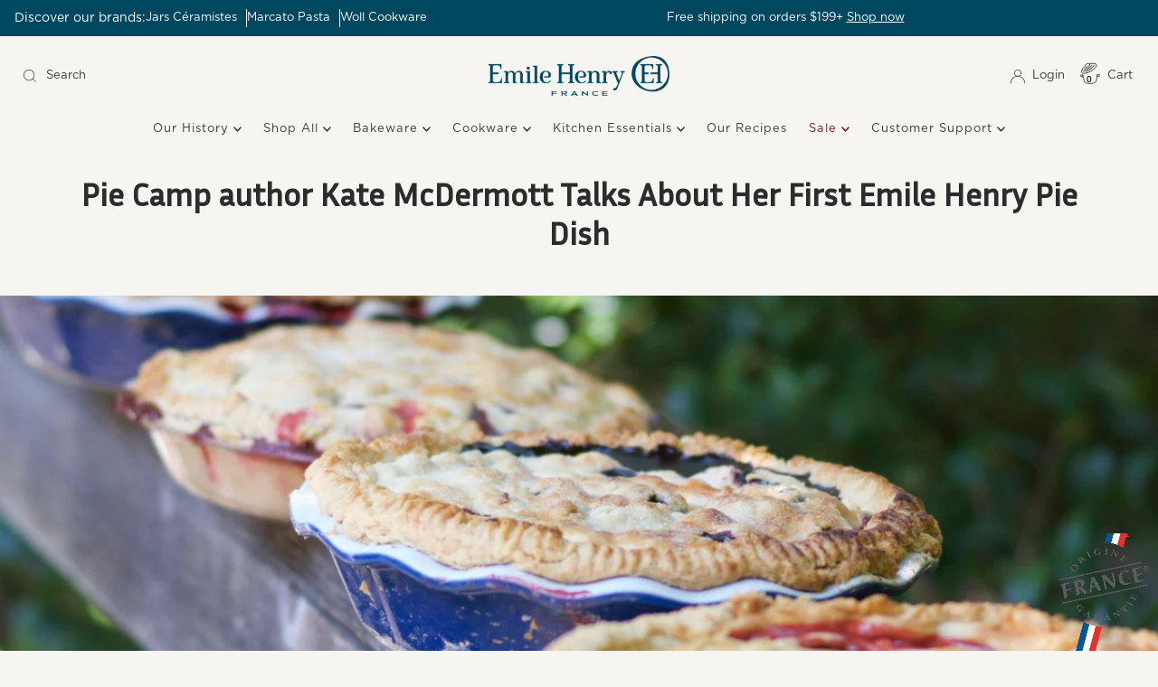

--- FILE ---
content_type: text/html; charset=utf-8
request_url: https://www.emilehenryusa.com/blogs/press/pie-camp-author-kate-mcdermott-talks-about-her-first-emile-henry-pie-dish
body_size: 29309
content:
<!doctype html>
<html lang="en" class="no-js" lang="en">
  <head>
    <meta charset="utf-8">
    <meta name="viewport" content="width=device-width, initial-scale=1">

    <!-- Establish early connection to external domains -->
    <link rel="preconnect" href="https://cdn.shopify.com" crossorigin>
    <link rel="preconnect" href="https://fonts.shopify.com" crossorigin>
    <link rel="preconnect" href="https://monorail-edge.shopifysvc.com">
    <link rel="preconnect" href="//ajax.googleapis.com" crossorigin><!-- Preload onDomain stylesheets and script libraries -->
    <link rel="preload" href="//www.emilehenryusa.com/cdn/shop/t/36/assets/stylesheet.css?v=105919054882590720931765257933" as="style">
    <link rel="preload" as="font" href="//www.emilehenryusa.com/cdn/fonts/raleway/raleway_n4.2c76ddd103ff0f30b1230f13e160330ff8b2c68a.woff2" type="font/woff2" crossorigin>
    <link rel="preload" as="font" href="//www.emilehenryusa.com/cdn/fonts/raleway/raleway_n4.2c76ddd103ff0f30b1230f13e160330ff8b2c68a.woff2" type="font/woff2" crossorigin>
    <link rel="preload" as="font" href="" type="font/woff2" crossorigin>
    <link rel="preload" href="//www.emilehenryusa.com/cdn/shop/t/36/assets/eventemitter3.min.js?v=27939738353326123541739384518" as="script">
    <link rel="preload" href="//www.emilehenryusa.com/cdn/shop/t/36/assets/theme.js?v=87199468887251011561745407149" as="script">

    <link rel="shortcut icon" href="//www.emilehenryusa.com/cdn/shop/files/Untitled_design_-_2024-10-07T115220.362.png?crop=center&height=32&v=1728316352&width=32" type="image/png">
    <link rel="canonical" href="https://www.emilehenryusa.com/blogs/press/pie-camp-author-kate-mcdermott-talks-about-her-first-emile-henry-pie-dish">
    <!--Microsoft Clarity-->
    <script type="text/javascript">
      (function(c,l,a,r,i,t,y){
          c[a]=c[a]||function(){(c[a].q=c[a].q||[]).push(arguments)};
          t=l.createElement(r);t.async=1;t.src="https://www.clarity.ms/tag/"+i;
          y=l.getElementsByTagName(r)[0];y.parentNode.insertBefore(t,y);
      })(window, document, "clarity", "script", "j4xgza8mov");
    </script>
    <!--End of Microsoft Clarity-->
    <!-- begin Convert Experiences code-->
    <!--script type="text/javascript">
     var _conv_page_type = "article";
     var _conv_category_id = "";
     var _conv_category_name = "";
     var _conv_product_sku = "";
     var _conv_product_name = "";
     var _conv_product_price = "";
     var _conv_customer_id = "";
     var _conv_custom_v1 = "";
     var _conv_custom_v2 = "";
     var _conv_custom_v3 = "0";
     var _conv_custom_v4 = "0.00";
  </script-->
    <!--script type="text/javascript" src="//cdn-3.convertexperiments.com/js/10047509-10048732.js"></script-->
    <!-- end Convert Experiences code -->
    <meta name="facebook-domain-verification" content="qk9annmjoloret3y54lkl44ncpozvo" />
    <meta name="google-site-verification" content="FhLbjqaP0KnNBu7cu_TNh4CddhM4fkWV0rIJb8mf4mI">
    <!-- Global site tag (gtag.js) - Google AdWords: 801248519 --> 
    <script async src="https://www.googletagmanager.com/gtag/js?id=AW-801248519"></script> 
    <script> 
      window.dataLayer = window.dataLayer || [];
      function gtag(){dataLayer.push(arguments);}
      gtag('js', new Date());
      gtag('config', 'AW-801248519');
    </script>

    <!-- microsoft tracking -->
    <script>(function(w,d,t,r,u){var f,n,i;w[u]=w[u]||[],f=function(){var o={ti:"343220406", enableAutoSpaTracking: true};o.q=w[u],w[u]=new UET(o),w[u].push("pageLoad")},n=d.createElement(t),n.src=r,n.async=1,n.onload=n.onreadystatechange=function(){var s=this.readyState;s&&s!=="loaded"&&s!=="complete"||(f(),n.onload=n.onreadystatechange=null)},i=d.getElementsByTagName(t)[0],i.parentNode.insertBefore(n,i)})(window,document,"script","//bat.bing.com/bat.js","uetq");</script>
    <!-- microsoft tracking -->

    <script type="text/javascript">
        var AddShoppersWidgetOptions = { 'loadCss': false, 'pushResponse': false };
        (!function(){
            var t=document.createElement("script");
            t.type="text/javascript",
            t.async=!0,
            t.id="AddShoppers",
            t.src="https://shop.pe/widget/widget_async.js#6364264eacd16c05041fb204",
            document.getElementsByTagName("head")[0].appendChild(t)
        }());
    </script>

    <title>
      Pie Camp author Kate McDermott Talks About Her First Emile Henry Pie D &ndash; Emile Henry USA
    </title>
    <meta name="description" content="  My first view of the beautifully colored Emile Henry pans was at a kitchenware store many years ago. Immediately I envisioned the freshly baked creations I would pull from my oven still steaming through vents placed on top of golden buttery flaky pastry. So, when a good friend presented me with one—my first—for a spe">

    

  <meta property="og:type" content="article">
  <meta property="og:title" content="Pie Camp author Kate McDermott Talks About Her First Emile Henry Pie Dish">
  <meta property="og:url" content="https://www.emilehenryusa.com/blogs/press/pie-camp-author-kate-mcdermott-talks-about-her-first-emile-henry-pie-dish">
  <meta property="og:description" content="
So, when a good friend presented me with one—my first—for a special occasion, I couldn’t believe my eyes. That moment of opening the box and pulling back the tissue paper to find a beautiful blue 9” deep-dish pie pan, is one I still vividly remember, even though that day was over 20 years ago">
  
    <meta property="og:image" content="http://www.emilehenryusa.com/cdn/shop/articles/4_berry_pies_cooling_on_railing_7907fc9b-ac11-4d48-8aa1-314b9cccd8b5.jpg?v=1701895676&width=1000">
    <meta property="og:image:secure_url" content="https://www.emilehenryusa.com/cdn/shop/articles/4_berry_pies_cooling_on_railing_7907fc9b-ac11-4d48-8aa1-314b9cccd8b5.jpg?v=1701895676&width=1000">
  

<meta property="og:site_name" content="Emile Henry USA">



  <meta name="twitter:card" content="summary_large_image">


  <meta name="twitter:site" content="@">


  <meta name="twitter:title" content="Pie Camp author Kate McDermott Talks About Her First Emile Henry Pie Dish">
  <meta name="twitter:description" content="
So, when a good friend presented me with one—my first—for a special occasion, I couldn’t believe my eyes. That moment of opening the box and pulling back the tissue paper to find a beautiful blue 9” ">
  
    <meta property="twitter:image" content="https://www.emilehenryusa.com/cdn/shop/articles/4_berry_pies_cooling_on_railing_7907fc9b-ac11-4d48-8aa1-314b9cccd8b5.jpg?v=1701895676&width=1000">
  


    
 <script type="application/ld+json">
   {
     "@context": "https://schema.org",
     "@type": "BlogPosting",
     "author": {
       "@type": "Person",
       "name": "Susan Jardina"
     },
     "datePublished": "2020-10-13",
     "headline": "Pie Camp author Kate McDermott Talks About Her First Emile Henry Pie Dish",
     "image": "\/\/www.emilehenryusa.com\/cdn\/shop\/articles\/4_berry_pies_cooling_on_railing_7907fc9b-ac11-4d48-8aa1-314b9cccd8b5.jpg?v=1701895676",
     "publisher": {
       "@type": "Organization",
       "name": "Emile Henry USA",
       "url": "https:\/\/www.emilehenryusa.com"
       ,
       "logo": {
         "@type": "ImageObject",
         "url": //www.emilehenryusa.com/cdn/shop/articles/4_berry_pies_cooling_on_railing_7907fc9b-ac11-4d48-8aa1-314b9cccd8b5.jpg?v=1701895676&width=600
       }
       
     },
     "dateModified": "2020-10-13",
     "mainEntityOfPage": "\/blogs\/press\/pie-camp-author-kate-mcdermott-talks-about-her-first-emile-henry-pie-dish"
   }
 </script>


    <style data-shopify>
:root {
    --main-family: Raleway, sans-serif;
    --main-weight: 400;
    --main-style: normal;
    --nav-family: Raleway, sans-serif;
    --nav-weight: 400;
    --nav-style: normal;
    --heading-family: "system_ui", -apple-system, 'Segoe UI', Roboto, 'Helvetica Neue', 'Noto Sans', 'Liberation Sans', Arial, sans-serif, 'Apple Color Emoji', 'Segoe UI Emoji', 'Segoe UI Symbol', 'Noto Color Emoji';
    --heading-weight: 400;
    --heading-style: normal;

    --font-size: 13px;
    --h1-size: 36px;
    --h2-size: 20px;
    --h3-size: 14px;
    --nav-size: 13px;

    --announcement-background: #f7f5f1;
    --announcement-text: #393939;
    --header-background: #f7f5f1;
    --header-text: #393939;
    --nav-color: #393939;
    --nav-hover-link-color: #393939;
    --nav-hover-accent-color: #efa739;
    --nav-dropdown-text: #393939;
    --nav-dropdown-background: #f7f5f1;
    --mobile-header-background: #f7f5f1;
    --mobile-header-text: #393939;
    --background: #f7f5f1;
    --text-color: #393939;
    --sale-color: #761b19;
    --so-color: #949494;
    --new-color: #004860;
    --dotted-color: #dddddd;
    --review-stars: #004860;
    --secondary-color: #f7f5f1;
    --section-heading-text: #393939;
    --section-heading-primary: #f7f5f1;
    --section-heading-primary-hover: rgba(0,0,0,0);
    --section-heading-accent: #393939;
    --banner-text: #ffffff;
    --banner-caption-bg: rgba(0,0,0,0);
    --button-color: #004860;
    --button-text: #ffffff;
    --button-hover: #004860;
    --secondary-button-color: #393939;
    --secondary-button-text: #ffffff;
    --secondary-button-hover: #4c4c4c;
    --direction-color: #004860;
    --direction-background: #fffefc;
    --direction-hover: #004860;
    --swatch-color: #393939;
    --swatch-background: #ffffff;
    --swatch-border: #393939;
    --swatch-selected-color: #ffffff;
    --swatch-selected-background: #28323c;
    --swatch-selected-border: #393939;
    --footer-background: #004860;
    --footer-text: #ffffff;
    --footer-icons: #ffffff;

    --header-border-width: 10%;
    --header-border-weight: 1px;
    --header-border-style: solid;
    --free-shipping-bg: #000000;
    --free-shipping-text: #fff;
    --keyboard-focus: #f7f5f1;
    --focus-border-style: dotted;
    --focus-border-weight: 1px;

    --error-msg-dark: #e81000;
    --error-msg-light: #ffeae8;
    --success-msg-dark: #007f5f;
    --success-msg-light: #e5fff8;

    --select-arrow-bg: url(//www.emilehenryusa.com/cdn/shop/t/36/assets/select-arrow.png?v=112595941721225094991739384518);
    --icon-border-color: #ffffff;
    --product-align: left;

    --color-body-text: var(--text-color);
    --color-body: var(--background);
    --color-bg: var(--background);
    --color-filter-size: 18px;

    --star-active: rgb(57, 57, 57);
    --star-inactive: rgb(255, 255, 255);

    --section-background: #f7f5f1;
    --section-overlay-color: 0, 0, 0;
    --section-overlay-opacity: 0;
    --section-button-size: 13px;;
    --desktop-section-height: ;
    --mobile-section-height: ;


  }
  @media (max-width: 740px) {
  :root {
    --font-size: calc(13px - (13px * 0.15));
    --nav-size: calc(13px - (13px * 0.15));
    --h1-size: calc(36px - (36px * 0.15));
    --h2-size: calc(20px - (20px * 0.15));
    --h3-size: calc(14px - (14px * 0.15));
    --section-button-size: calc(13px - (13px * 0.15));
  }
}
</style>


    <link rel="stylesheet" href="//www.emilehenryusa.com/cdn/shop/t/36/assets/stylesheet.css?v=105919054882590720931765257933" type="text/css">

    <style>
      @font-face {
  font-family: Raleway;
  font-weight: 400;
  font-style: normal;
  font-display: swap;
  src: url("//www.emilehenryusa.com/cdn/fonts/raleway/raleway_n4.2c76ddd103ff0f30b1230f13e160330ff8b2c68a.woff2") format("woff2"),
       url("//www.emilehenryusa.com/cdn/fonts/raleway/raleway_n4.c057757dddc39994ad5d9c9f58e7c2c2a72359a9.woff") format("woff");
}

      @font-face {
  font-family: Raleway;
  font-weight: 400;
  font-style: normal;
  font-display: swap;
  src: url("//www.emilehenryusa.com/cdn/fonts/raleway/raleway_n4.2c76ddd103ff0f30b1230f13e160330ff8b2c68a.woff2") format("woff2"),
       url("//www.emilehenryusa.com/cdn/fonts/raleway/raleway_n4.c057757dddc39994ad5d9c9f58e7c2c2a72359a9.woff") format("woff");
}

      
      @font-face {
  font-family: Raleway;
  font-weight: 700;
  font-style: normal;
  font-display: swap;
  src: url("//www.emilehenryusa.com/cdn/fonts/raleway/raleway_n7.740cf9e1e4566800071db82eeca3cca45f43ba63.woff2") format("woff2"),
       url("//www.emilehenryusa.com/cdn/fonts/raleway/raleway_n7.84943791ecde186400af8db54cf3b5b5e5049a8f.woff") format("woff");
}

      @font-face {
  font-family: Raleway;
  font-weight: 400;
  font-style: italic;
  font-display: swap;
  src: url("//www.emilehenryusa.com/cdn/fonts/raleway/raleway_i4.aaa73a72f55a5e60da3e9a082717e1ed8f22f0a2.woff2") format("woff2"),
       url("//www.emilehenryusa.com/cdn/fonts/raleway/raleway_i4.650670cc243082f8988ecc5576b6d613cfd5a8ee.woff") format("woff");
}

      @font-face {
  font-family: Raleway;
  font-weight: 700;
  font-style: italic;
  font-display: swap;
  src: url("//www.emilehenryusa.com/cdn/fonts/raleway/raleway_i7.6d68e3c55f3382a6b4f1173686f538d89ce56dbc.woff2") format("woff2"),
       url("//www.emilehenryusa.com/cdn/fonts/raleway/raleway_i7.ed82a5a5951418ec5b6b0a5010cb65216574b2bd.woff") format("woff");
}

    </style>

    <script>window.performance && window.performance.mark && window.performance.mark('shopify.content_for_header.start');</script><meta id="shopify-digital-wallet" name="shopify-digital-wallet" content="/29614672/digital_wallets/dialog">
<meta name="shopify-checkout-api-token" content="aeedc9dfb513696deca9f6543458200d">
<meta id="in-context-paypal-metadata" data-shop-id="29614672" data-venmo-supported="true" data-environment="production" data-locale="en_US" data-paypal-v4="true" data-currency="USD">
<link rel="alternate" type="application/atom+xml" title="Feed" href="/blogs/press.atom" />
<script async="async" src="/checkouts/internal/preloads.js?locale=en-US"></script>
<script id="shopify-features" type="application/json">{"accessToken":"aeedc9dfb513696deca9f6543458200d","betas":["rich-media-storefront-analytics"],"domain":"www.emilehenryusa.com","predictiveSearch":true,"shopId":29614672,"locale":"en"}</script>
<script>var Shopify = Shopify || {};
Shopify.shop = "emilehenryusa.myshopify.com";
Shopify.locale = "en";
Shopify.currency = {"active":"USD","rate":"1.0"};
Shopify.country = "US";
Shopify.theme = {"name":"216 a11y","id":142202830895,"schema_name":"Mr Parker","schema_version":"9.3.1","theme_store_id":567,"role":"main"};
Shopify.theme.handle = "null";
Shopify.theme.style = {"id":null,"handle":null};
Shopify.cdnHost = "www.emilehenryusa.com/cdn";
Shopify.routes = Shopify.routes || {};
Shopify.routes.root = "/";</script>
<script type="module">!function(o){(o.Shopify=o.Shopify||{}).modules=!0}(window);</script>
<script>!function(o){function n(){var o=[];function n(){o.push(Array.prototype.slice.apply(arguments))}return n.q=o,n}var t=o.Shopify=o.Shopify||{};t.loadFeatures=n(),t.autoloadFeatures=n()}(window);</script>
<script id="shop-js-analytics" type="application/json">{"pageType":"article"}</script>
<script defer="defer" async type="module" src="//www.emilehenryusa.com/cdn/shopifycloud/shop-js/modules/v2/client.init-shop-cart-sync_IZsNAliE.en.esm.js"></script>
<script defer="defer" async type="module" src="//www.emilehenryusa.com/cdn/shopifycloud/shop-js/modules/v2/chunk.common_0OUaOowp.esm.js"></script>
<script type="module">
  await import("//www.emilehenryusa.com/cdn/shopifycloud/shop-js/modules/v2/client.init-shop-cart-sync_IZsNAliE.en.esm.js");
await import("//www.emilehenryusa.com/cdn/shopifycloud/shop-js/modules/v2/chunk.common_0OUaOowp.esm.js");

  window.Shopify.SignInWithShop?.initShopCartSync?.({"fedCMEnabled":true,"windoidEnabled":true});

</script>
<script>(function() {
  var isLoaded = false;
  function asyncLoad() {
    if (isLoaded) return;
    isLoaded = true;
    var urls = ["https:\/\/services.nofraud.com\/js\/device.js?shop=emilehenryusa.myshopify.com","https:\/\/cdn.getcarro.com\/script-tags\/all\/050820094100.js?shop=emilehenryusa.myshopify.com","\/\/cdn.shopify.com\/proxy\/f998635573dd0fd83c7120218a6dbabef93dbc07c87352c3628dac6a2c7c3cd7\/bingshoppingtool-t2app-prod.trafficmanager.net\/uet\/tracking_script?shop=emilehenryusa.myshopify.com\u0026sp-cache-control=cHVibGljLCBtYXgtYWdlPTkwMA","https:\/\/d1hcrjcdtouu7e.cloudfront.net\/js\/gdpr_cookie_consent.min.js?shop=emilehenryusa.myshopify.com","https:\/\/cdn.doofinder.com\/shopify\/doofinder-installed.js?shop=emilehenryusa.myshopify.com","https:\/\/cdn.attn.tv\/emilehenryusa\/dtag.js?shop=emilehenryusa.myshopify.com","https:\/\/storage.nfcube.com\/instafeed-9031e97f7a9f6ea966cc53a9b00ce31d.js?shop=emilehenryusa.myshopify.com"];
    for (var i = 0; i < urls.length; i++) {
      var s = document.createElement('script');
      s.type = 'text/javascript';
      s.async = true;
      s.src = urls[i];
      var x = document.getElementsByTagName('script')[0];
      x.parentNode.insertBefore(s, x);
    }
  };
  if(window.attachEvent) {
    window.attachEvent('onload', asyncLoad);
  } else {
    window.addEventListener('load', asyncLoad, false);
  }
})();</script>
<script id="__st">var __st={"a":29614672,"offset":-18000,"reqid":"ecab26c4-6bc6-493e-975a-f873a9884fd4-1768433149","pageurl":"www.emilehenryusa.com\/blogs\/press\/pie-camp-author-kate-mcdermott-talks-about-her-first-emile-henry-pie-dish","s":"articles-385402306607","u":"30471c0af7e7","p":"article","rtyp":"article","rid":385402306607};</script>
<script>window.ShopifyPaypalV4VisibilityTracking = true;</script>
<script id="captcha-bootstrap">!function(){'use strict';const t='contact',e='account',n='new_comment',o=[[t,t],['blogs',n],['comments',n],[t,'customer']],c=[[e,'customer_login'],[e,'guest_login'],[e,'recover_customer_password'],[e,'create_customer']],r=t=>t.map((([t,e])=>`form[action*='/${t}']:not([data-nocaptcha='true']) input[name='form_type'][value='${e}']`)).join(','),a=t=>()=>t?[...document.querySelectorAll(t)].map((t=>t.form)):[];function s(){const t=[...o],e=r(t);return a(e)}const i='password',u='form_key',d=['recaptcha-v3-token','g-recaptcha-response','h-captcha-response',i],f=()=>{try{return window.sessionStorage}catch{return}},m='__shopify_v',_=t=>t.elements[u];function p(t,e,n=!1){try{const o=window.sessionStorage,c=JSON.parse(o.getItem(e)),{data:r}=function(t){const{data:e,action:n}=t;return t[m]||n?{data:e,action:n}:{data:t,action:n}}(c);for(const[e,n]of Object.entries(r))t.elements[e]&&(t.elements[e].value=n);n&&o.removeItem(e)}catch(o){console.error('form repopulation failed',{error:o})}}const l='form_type',E='cptcha';function T(t){t.dataset[E]=!0}const w=window,h=w.document,L='Shopify',v='ce_forms',y='captcha';let A=!1;((t,e)=>{const n=(g='f06e6c50-85a8-45c8-87d0-21a2b65856fe',I='https://cdn.shopify.com/shopifycloud/storefront-forms-hcaptcha/ce_storefront_forms_captcha_hcaptcha.v1.5.2.iife.js',D={infoText:'Protected by hCaptcha',privacyText:'Privacy',termsText:'Terms'},(t,e,n)=>{const o=w[L][v],c=o.bindForm;if(c)return c(t,g,e,D).then(n);var r;o.q.push([[t,g,e,D],n]),r=I,A||(h.body.append(Object.assign(h.createElement('script'),{id:'captcha-provider',async:!0,src:r})),A=!0)});var g,I,D;w[L]=w[L]||{},w[L][v]=w[L][v]||{},w[L][v].q=[],w[L][y]=w[L][y]||{},w[L][y].protect=function(t,e){n(t,void 0,e),T(t)},Object.freeze(w[L][y]),function(t,e,n,w,h,L){const[v,y,A,g]=function(t,e,n){const i=e?o:[],u=t?c:[],d=[...i,...u],f=r(d),m=r(i),_=r(d.filter((([t,e])=>n.includes(e))));return[a(f),a(m),a(_),s()]}(w,h,L),I=t=>{const e=t.target;return e instanceof HTMLFormElement?e:e&&e.form},D=t=>v().includes(t);t.addEventListener('submit',(t=>{const e=I(t);if(!e)return;const n=D(e)&&!e.dataset.hcaptchaBound&&!e.dataset.recaptchaBound,o=_(e),c=g().includes(e)&&(!o||!o.value);(n||c)&&t.preventDefault(),c&&!n&&(function(t){try{if(!f())return;!function(t){const e=f();if(!e)return;const n=_(t);if(!n)return;const o=n.value;o&&e.removeItem(o)}(t);const e=Array.from(Array(32),(()=>Math.random().toString(36)[2])).join('');!function(t,e){_(t)||t.append(Object.assign(document.createElement('input'),{type:'hidden',name:u})),t.elements[u].value=e}(t,e),function(t,e){const n=f();if(!n)return;const o=[...t.querySelectorAll(`input[type='${i}']`)].map((({name:t})=>t)),c=[...d,...o],r={};for(const[a,s]of new FormData(t).entries())c.includes(a)||(r[a]=s);n.setItem(e,JSON.stringify({[m]:1,action:t.action,data:r}))}(t,e)}catch(e){console.error('failed to persist form',e)}}(e),e.submit())}));const S=(t,e)=>{t&&!t.dataset[E]&&(n(t,e.some((e=>e===t))),T(t))};for(const o of['focusin','change'])t.addEventListener(o,(t=>{const e=I(t);D(e)&&S(e,y())}));const B=e.get('form_key'),M=e.get(l),P=B&&M;t.addEventListener('DOMContentLoaded',(()=>{const t=y();if(P)for(const e of t)e.elements[l].value===M&&p(e,B);[...new Set([...A(),...v().filter((t=>'true'===t.dataset.shopifyCaptcha))])].forEach((e=>S(e,t)))}))}(h,new URLSearchParams(w.location.search),n,t,e,['guest_login'])})(!0,!0)}();</script>
<script integrity="sha256-4kQ18oKyAcykRKYeNunJcIwy7WH5gtpwJnB7kiuLZ1E=" data-source-attribution="shopify.loadfeatures" defer="defer" src="//www.emilehenryusa.com/cdn/shopifycloud/storefront/assets/storefront/load_feature-a0a9edcb.js" crossorigin="anonymous"></script>
<script data-source-attribution="shopify.dynamic_checkout.dynamic.init">var Shopify=Shopify||{};Shopify.PaymentButton=Shopify.PaymentButton||{isStorefrontPortableWallets:!0,init:function(){window.Shopify.PaymentButton.init=function(){};var t=document.createElement("script");t.src="https://www.emilehenryusa.com/cdn/shopifycloud/portable-wallets/latest/portable-wallets.en.js",t.type="module",document.head.appendChild(t)}};
</script>
<script data-source-attribution="shopify.dynamic_checkout.buyer_consent">
  function portableWalletsHideBuyerConsent(e){var t=document.getElementById("shopify-buyer-consent"),n=document.getElementById("shopify-subscription-policy-button");t&&n&&(t.classList.add("hidden"),t.setAttribute("aria-hidden","true"),n.removeEventListener("click",e))}function portableWalletsShowBuyerConsent(e){var t=document.getElementById("shopify-buyer-consent"),n=document.getElementById("shopify-subscription-policy-button");t&&n&&(t.classList.remove("hidden"),t.removeAttribute("aria-hidden"),n.addEventListener("click",e))}window.Shopify?.PaymentButton&&(window.Shopify.PaymentButton.hideBuyerConsent=portableWalletsHideBuyerConsent,window.Shopify.PaymentButton.showBuyerConsent=portableWalletsShowBuyerConsent);
</script>
<script data-source-attribution="shopify.dynamic_checkout.cart.bootstrap">document.addEventListener("DOMContentLoaded",(function(){function t(){return document.querySelector("shopify-accelerated-checkout-cart, shopify-accelerated-checkout")}if(t())Shopify.PaymentButton.init();else{new MutationObserver((function(e,n){t()&&(Shopify.PaymentButton.init(),n.disconnect())})).observe(document.body,{childList:!0,subtree:!0})}}));
</script>
<link id="shopify-accelerated-checkout-styles" rel="stylesheet" media="screen" href="https://www.emilehenryusa.com/cdn/shopifycloud/portable-wallets/latest/accelerated-checkout-backwards-compat.css" crossorigin="anonymous">
<style id="shopify-accelerated-checkout-cart">
        #shopify-buyer-consent {
  margin-top: 1em;
  display: inline-block;
  width: 100%;
}

#shopify-buyer-consent.hidden {
  display: none;
}

#shopify-subscription-policy-button {
  background: none;
  border: none;
  padding: 0;
  text-decoration: underline;
  font-size: inherit;
  cursor: pointer;
}

#shopify-subscription-policy-button::before {
  box-shadow: none;
}

      </style>

<script>window.performance && window.performance.mark && window.performance.mark('shopify.content_for_header.end');</script>
    <style>
      @font-face {
        font-family: "Inria Sans", sans-serif;
        src: url("https://cdn.shopify.com/s/files/1/2961/4672/files/InriaSans-Bold.ttf?v=1747125265");
        font-display: swap;
      }
      @font-face {
        font-family: 'Gotham';
        src: url("https://cdn.shopify.com/s/files/1/2961/4672/files/Gotham-Book_4233f183-9f3e-4c17-9803-730e8430b650.otf?v=1714645960"),
          url("https://cdn.shopify.com/s/files/1/2961/4672/files/Gotham-Book_4233f183-9f3e-4c17-9803-730e8430b650.otf?v=1714645960"),
          url("https://cdn.shopify.com/s/files/1/2961/4672/files/Gotham-Medium_ddcc89e2-8bf6-46ed-b3f6-037f03f4dd35.otf?v=1714645786");
      }
      :root {
        --main-family:'Gotham' !important;
        --main-weight: 400;
        --main-style: normal;
        --nav-family: 'Gotham' !important;
        --nav-weight: 400;
        --nav-style: normal;
        --heading-family: "Inria Sans", sans-serif !important;
        --heading-weight: 600;
        --heading-style: normal;
        --heading-size: 30px;
      }
    </style>
    <script src="https://ajax.googleapis.com/ajax/libs/jquery/3.7.1/jquery.min.js"></script>
    <!--DOOFINDER-SHOPIFY-->  <script>
  const dfLayerOptions = {
    installationId: '1d3c6c4c-f135-4fa2-96d4-ab1d7ca96a7a',
    zone: 'us1'
  };

  
/** START SHOPIFY ADD TO CART **/
document.addEventListener('doofinder.cart.add', function(event) {

  const product_endpoint = new URL(event.detail.link).pathname + '.js'

  fetch(product_endpoint, {
      method: 'GET',
      headers: {
        'Content-Type': 'application/json'
      },
    })
    .then(response => {
      return response.json()
    })
    .then(data => {
      variant_id = get_variant_id(parseInt(event.detail.item_id), data)
      if (variant_id) {
        add_to_cart(variant_id, event.detail.amount)
      } else {
        window.location.href = event.detail.link
      }
    })
    .catch((error) => {
      console.error('Error:', error)
    })

  function get_variant_id(product_id, product_data) {
    if (product_data.variants.length > 1) {
      if (is_variant_id_in_list(product_id, product_data.variants)) {
        return product_id
      }
      return false
    } else {
      return product_data.variants[0].id
    }
  }

  function is_variant_id_in_list(variant_id, variant_list) {
    let is_variant = false

    variant_list.forEach(variant => {
      if (variant.id === variant_id) {
        is_variant = true
      }
    })

    return is_variant
  }

  function add_to_cart(id, amount) {
    let formData = {
      'items': [{
        'id': id,
        'quantity': amount
      }],
      sections: "cart-items,cart-icon-bubble,cart-live-region-text,cart-footer"
    }

    const route = window.Shopify.routes.root ?
      window.Shopify.routes.root + 'cart/add.js' :
      window.Shopify.routes.cart_url + '/add.js' ;

    fetch(route, {
        method: 'POST',
        headers: {
          'Content-Type': 'application/json'
        },
        body: JSON.stringify(formData)
      })
      .then(response => response.json())
      .then(data => {renderSections(data.sections)})
      .catch((error) => {
        console.error('Error:', error)
      });
  }

  function renderSections(sections){
    for( section_id in sections ){
      let section = document.querySelector("#"+section_id);
      let section_html = sections[section_id];
      if(section && section_html){
        section.innerHTML = section_html;
      }
    }
  }
});
/** END SHOPIFY ADD TO CART **/


/** START SHOPIFY OPTIONS **/
dfLayerOptions.language = "en";
/** END SHOPIFY OPTIONS **/



  (function (l, a, y, e, r, s) {
    r = l.createElement(a); r.onload = e; r.async = 1; r.src = y;
    s = l.getElementsByTagName(a)[0]; s.parentNode.insertBefore(r, s);
  })(document, 'script', 'https://cdn.doofinder.com/livelayer/1/js/loader.min.js', function () {
    doofinderLoader.load(dfLayerOptions);
  });
</script>
  <!--/DOOFINDER-SHOPIFY-->
  <!-- BEGIN app block: shopify://apps/klaviyo-email-marketing-sms/blocks/klaviyo-onsite-embed/2632fe16-c075-4321-a88b-50b567f42507 -->












  <script async src="https://static.klaviyo.com/onsite/js/QyjS2R/klaviyo.js?company_id=QyjS2R"></script>
  <script>!function(){if(!window.klaviyo){window._klOnsite=window._klOnsite||[];try{window.klaviyo=new Proxy({},{get:function(n,i){return"push"===i?function(){var n;(n=window._klOnsite).push.apply(n,arguments)}:function(){for(var n=arguments.length,o=new Array(n),w=0;w<n;w++)o[w]=arguments[w];var t="function"==typeof o[o.length-1]?o.pop():void 0,e=new Promise((function(n){window._klOnsite.push([i].concat(o,[function(i){t&&t(i),n(i)}]))}));return e}}})}catch(n){window.klaviyo=window.klaviyo||[],window.klaviyo.push=function(){var n;(n=window._klOnsite).push.apply(n,arguments)}}}}();</script>

  




  <script>
    window.klaviyoReviewsProductDesignMode = false
  </script>







<!-- END app block --><link href="https://monorail-edge.shopifysvc.com" rel="dns-prefetch">
<script>(function(){if ("sendBeacon" in navigator && "performance" in window) {try {var session_token_from_headers = performance.getEntriesByType('navigation')[0].serverTiming.find(x => x.name == '_s').description;} catch {var session_token_from_headers = undefined;}var session_cookie_matches = document.cookie.match(/_shopify_s=([^;]*)/);var session_token_from_cookie = session_cookie_matches && session_cookie_matches.length === 2 ? session_cookie_matches[1] : "";var session_token = session_token_from_headers || session_token_from_cookie || "";function handle_abandonment_event(e) {var entries = performance.getEntries().filter(function(entry) {return /monorail-edge.shopifysvc.com/.test(entry.name);});if (!window.abandonment_tracked && entries.length === 0) {window.abandonment_tracked = true;var currentMs = Date.now();var navigation_start = performance.timing.navigationStart;var payload = {shop_id: 29614672,url: window.location.href,navigation_start,duration: currentMs - navigation_start,session_token,page_type: "article"};window.navigator.sendBeacon("https://monorail-edge.shopifysvc.com/v1/produce", JSON.stringify({schema_id: "online_store_buyer_site_abandonment/1.1",payload: payload,metadata: {event_created_at_ms: currentMs,event_sent_at_ms: currentMs}}));}}window.addEventListener('pagehide', handle_abandonment_event);}}());</script>
<script id="web-pixels-manager-setup">(function e(e,d,r,n,o){if(void 0===o&&(o={}),!Boolean(null===(a=null===(i=window.Shopify)||void 0===i?void 0:i.analytics)||void 0===a?void 0:a.replayQueue)){var i,a;window.Shopify=window.Shopify||{};var t=window.Shopify;t.analytics=t.analytics||{};var s=t.analytics;s.replayQueue=[],s.publish=function(e,d,r){return s.replayQueue.push([e,d,r]),!0};try{self.performance.mark("wpm:start")}catch(e){}var l=function(){var e={modern:/Edge?\/(1{2}[4-9]|1[2-9]\d|[2-9]\d{2}|\d{4,})\.\d+(\.\d+|)|Firefox\/(1{2}[4-9]|1[2-9]\d|[2-9]\d{2}|\d{4,})\.\d+(\.\d+|)|Chrom(ium|e)\/(9{2}|\d{3,})\.\d+(\.\d+|)|(Maci|X1{2}).+ Version\/(15\.\d+|(1[6-9]|[2-9]\d|\d{3,})\.\d+)([,.]\d+|)( \(\w+\)|)( Mobile\/\w+|) Safari\/|Chrome.+OPR\/(9{2}|\d{3,})\.\d+\.\d+|(CPU[ +]OS|iPhone[ +]OS|CPU[ +]iPhone|CPU IPhone OS|CPU iPad OS)[ +]+(15[._]\d+|(1[6-9]|[2-9]\d|\d{3,})[._]\d+)([._]\d+|)|Android:?[ /-](13[3-9]|1[4-9]\d|[2-9]\d{2}|\d{4,})(\.\d+|)(\.\d+|)|Android.+Firefox\/(13[5-9]|1[4-9]\d|[2-9]\d{2}|\d{4,})\.\d+(\.\d+|)|Android.+Chrom(ium|e)\/(13[3-9]|1[4-9]\d|[2-9]\d{2}|\d{4,})\.\d+(\.\d+|)|SamsungBrowser\/([2-9]\d|\d{3,})\.\d+/,legacy:/Edge?\/(1[6-9]|[2-9]\d|\d{3,})\.\d+(\.\d+|)|Firefox\/(5[4-9]|[6-9]\d|\d{3,})\.\d+(\.\d+|)|Chrom(ium|e)\/(5[1-9]|[6-9]\d|\d{3,})\.\d+(\.\d+|)([\d.]+$|.*Safari\/(?![\d.]+ Edge\/[\d.]+$))|(Maci|X1{2}).+ Version\/(10\.\d+|(1[1-9]|[2-9]\d|\d{3,})\.\d+)([,.]\d+|)( \(\w+\)|)( Mobile\/\w+|) Safari\/|Chrome.+OPR\/(3[89]|[4-9]\d|\d{3,})\.\d+\.\d+|(CPU[ +]OS|iPhone[ +]OS|CPU[ +]iPhone|CPU IPhone OS|CPU iPad OS)[ +]+(10[._]\d+|(1[1-9]|[2-9]\d|\d{3,})[._]\d+)([._]\d+|)|Android:?[ /-](13[3-9]|1[4-9]\d|[2-9]\d{2}|\d{4,})(\.\d+|)(\.\d+|)|Mobile Safari.+OPR\/([89]\d|\d{3,})\.\d+\.\d+|Android.+Firefox\/(13[5-9]|1[4-9]\d|[2-9]\d{2}|\d{4,})\.\d+(\.\d+|)|Android.+Chrom(ium|e)\/(13[3-9]|1[4-9]\d|[2-9]\d{2}|\d{4,})\.\d+(\.\d+|)|Android.+(UC? ?Browser|UCWEB|U3)[ /]?(15\.([5-9]|\d{2,})|(1[6-9]|[2-9]\d|\d{3,})\.\d+)\.\d+|SamsungBrowser\/(5\.\d+|([6-9]|\d{2,})\.\d+)|Android.+MQ{2}Browser\/(14(\.(9|\d{2,})|)|(1[5-9]|[2-9]\d|\d{3,})(\.\d+|))(\.\d+|)|K[Aa][Ii]OS\/(3\.\d+|([4-9]|\d{2,})\.\d+)(\.\d+|)/},d=e.modern,r=e.legacy,n=navigator.userAgent;return n.match(d)?"modern":n.match(r)?"legacy":"unknown"}(),u="modern"===l?"modern":"legacy",c=(null!=n?n:{modern:"",legacy:""})[u],f=function(e){return[e.baseUrl,"/wpm","/b",e.hashVersion,"modern"===e.buildTarget?"m":"l",".js"].join("")}({baseUrl:d,hashVersion:r,buildTarget:u}),m=function(e){var d=e.version,r=e.bundleTarget,n=e.surface,o=e.pageUrl,i=e.monorailEndpoint;return{emit:function(e){var a=e.status,t=e.errorMsg,s=(new Date).getTime(),l=JSON.stringify({metadata:{event_sent_at_ms:s},events:[{schema_id:"web_pixels_manager_load/3.1",payload:{version:d,bundle_target:r,page_url:o,status:a,surface:n,error_msg:t},metadata:{event_created_at_ms:s}}]});if(!i)return console&&console.warn&&console.warn("[Web Pixels Manager] No Monorail endpoint provided, skipping logging."),!1;try{return self.navigator.sendBeacon.bind(self.navigator)(i,l)}catch(e){}var u=new XMLHttpRequest;try{return u.open("POST",i,!0),u.setRequestHeader("Content-Type","text/plain"),u.send(l),!0}catch(e){return console&&console.warn&&console.warn("[Web Pixels Manager] Got an unhandled error while logging to Monorail."),!1}}}}({version:r,bundleTarget:l,surface:e.surface,pageUrl:self.location.href,monorailEndpoint:e.monorailEndpoint});try{o.browserTarget=l,function(e){var d=e.src,r=e.async,n=void 0===r||r,o=e.onload,i=e.onerror,a=e.sri,t=e.scriptDataAttributes,s=void 0===t?{}:t,l=document.createElement("script"),u=document.querySelector("head"),c=document.querySelector("body");if(l.async=n,l.src=d,a&&(l.integrity=a,l.crossOrigin="anonymous"),s)for(var f in s)if(Object.prototype.hasOwnProperty.call(s,f))try{l.dataset[f]=s[f]}catch(e){}if(o&&l.addEventListener("load",o),i&&l.addEventListener("error",i),u)u.appendChild(l);else{if(!c)throw new Error("Did not find a head or body element to append the script");c.appendChild(l)}}({src:f,async:!0,onload:function(){if(!function(){var e,d;return Boolean(null===(d=null===(e=window.Shopify)||void 0===e?void 0:e.analytics)||void 0===d?void 0:d.initialized)}()){var d=window.webPixelsManager.init(e)||void 0;if(d){var r=window.Shopify.analytics;r.replayQueue.forEach((function(e){var r=e[0],n=e[1],o=e[2];d.publishCustomEvent(r,n,o)})),r.replayQueue=[],r.publish=d.publishCustomEvent,r.visitor=d.visitor,r.initialized=!0}}},onerror:function(){return m.emit({status:"failed",errorMsg:"".concat(f," has failed to load")})},sri:function(e){var d=/^sha384-[A-Za-z0-9+/=]+$/;return"string"==typeof e&&d.test(e)}(c)?c:"",scriptDataAttributes:o}),m.emit({status:"loading"})}catch(e){m.emit({status:"failed",errorMsg:(null==e?void 0:e.message)||"Unknown error"})}}})({shopId: 29614672,storefrontBaseUrl: "https://www.emilehenryusa.com",extensionsBaseUrl: "https://extensions.shopifycdn.com/cdn/shopifycloud/web-pixels-manager",monorailEndpoint: "https://monorail-edge.shopifysvc.com/unstable/produce_batch",surface: "storefront-renderer",enabledBetaFlags: ["2dca8a86","a0d5f9d2"],webPixelsConfigList: [{"id":"1817673775","configuration":"{\"accountID\":\"QyjS2R\",\"webPixelConfig\":\"eyJlbmFibGVBZGRlZFRvQ2FydEV2ZW50cyI6IHRydWV9\"}","eventPayloadVersion":"v1","runtimeContext":"STRICT","scriptVersion":"524f6c1ee37bacdca7657a665bdca589","type":"APP","apiClientId":123074,"privacyPurposes":["ANALYTICS","MARKETING"],"dataSharingAdjustments":{"protectedCustomerApprovalScopes":["read_customer_address","read_customer_email","read_customer_name","read_customer_personal_data","read_customer_phone"]}},{"id":"1645936687","configuration":"{\"ti\":\"52004506\",\"endpoint\":\"https:\/\/bat.bing.com\/action\/0\"}","eventPayloadVersion":"v1","runtimeContext":"STRICT","scriptVersion":"5ee93563fe31b11d2d65e2f09a5229dc","type":"APP","apiClientId":2997493,"privacyPurposes":["ANALYTICS","MARKETING","SALE_OF_DATA"],"dataSharingAdjustments":{"protectedCustomerApprovalScopes":["read_customer_personal_data"]}},{"id":"895942703","configuration":"{\"shopId\":\"emilehenryusa.myshopify.com\"}","eventPayloadVersion":"v1","runtimeContext":"STRICT","scriptVersion":"674c31de9c131805829c42a983792da6","type":"APP","apiClientId":2753413,"privacyPurposes":["ANALYTICS","MARKETING","SALE_OF_DATA"],"dataSharingAdjustments":{"protectedCustomerApprovalScopes":["read_customer_address","read_customer_email","read_customer_name","read_customer_personal_data","read_customer_phone"]}},{"id":"451084335","configuration":"{\"config\":\"{\\\"pixel_id\\\":\\\"G-59LPHNGHDM\\\",\\\"target_country\\\":\\\"US\\\",\\\"gtag_events\\\":[{\\\"type\\\":\\\"search\\\",\\\"action_label\\\":\\\"G-59LPHNGHDM\\\"},{\\\"type\\\":\\\"begin_checkout\\\",\\\"action_label\\\":\\\"G-59LPHNGHDM\\\"},{\\\"type\\\":\\\"view_item\\\",\\\"action_label\\\":[\\\"G-59LPHNGHDM\\\",\\\"MC-T8GS7ED5W9\\\"]},{\\\"type\\\":\\\"purchase\\\",\\\"action_label\\\":[\\\"G-59LPHNGHDM\\\",\\\"MC-T8GS7ED5W9\\\"]},{\\\"type\\\":\\\"page_view\\\",\\\"action_label\\\":[\\\"G-59LPHNGHDM\\\",\\\"MC-T8GS7ED5W9\\\"]},{\\\"type\\\":\\\"add_payment_info\\\",\\\"action_label\\\":\\\"G-59LPHNGHDM\\\"},{\\\"type\\\":\\\"add_to_cart\\\",\\\"action_label\\\":\\\"G-59LPHNGHDM\\\"}],\\\"enable_monitoring_mode\\\":false}\"}","eventPayloadVersion":"v1","runtimeContext":"OPEN","scriptVersion":"b2a88bafab3e21179ed38636efcd8a93","type":"APP","apiClientId":1780363,"privacyPurposes":[],"dataSharingAdjustments":{"protectedCustomerApprovalScopes":["read_customer_address","read_customer_email","read_customer_name","read_customer_personal_data","read_customer_phone"]}},{"id":"360087599","configuration":"{\"env\":\"prod\"}","eventPayloadVersion":"v1","runtimeContext":"LAX","scriptVersion":"3dbd78f0aeeb2c473821a9db9e2dd54a","type":"APP","apiClientId":3977633,"privacyPurposes":["ANALYTICS","MARKETING"],"dataSharingAdjustments":{"protectedCustomerApprovalScopes":["read_customer_address","read_customer_email","read_customer_name","read_customer_personal_data","read_customer_phone"]}},{"id":"93847599","configuration":"{\"pixel_id\":\"126554664709595\",\"pixel_type\":\"facebook_pixel\",\"metaapp_system_user_token\":\"-\"}","eventPayloadVersion":"v1","runtimeContext":"OPEN","scriptVersion":"ca16bc87fe92b6042fbaa3acc2fbdaa6","type":"APP","apiClientId":2329312,"privacyPurposes":["ANALYTICS","MARKETING","SALE_OF_DATA"],"dataSharingAdjustments":{"protectedCustomerApprovalScopes":["read_customer_address","read_customer_email","read_customer_name","read_customer_personal_data","read_customer_phone"]}},{"id":"83492911","configuration":"{\"masterTagID\":\"19038\",\"merchantID\":\"99803\",\"appPath\":\"https:\/\/daedalus.shareasale.com\",\"storeID\":\"NaN\",\"xTypeMode\":\"NaN\",\"xTypeValue\":\"NaN\",\"channelDedup\":\"NaN\"}","eventPayloadVersion":"v1","runtimeContext":"STRICT","scriptVersion":"f300cca684872f2df140f714437af558","type":"APP","apiClientId":4929191,"privacyPurposes":["ANALYTICS","MARKETING"],"dataSharingAdjustments":{"protectedCustomerApprovalScopes":["read_customer_personal_data"]}},{"id":"43089967","configuration":"{\"tagID\":\"2616753485188\"}","eventPayloadVersion":"v1","runtimeContext":"STRICT","scriptVersion":"18031546ee651571ed29edbe71a3550b","type":"APP","apiClientId":3009811,"privacyPurposes":["ANALYTICS","MARKETING","SALE_OF_DATA"],"dataSharingAdjustments":{"protectedCustomerApprovalScopes":["read_customer_address","read_customer_email","read_customer_name","read_customer_personal_data","read_customer_phone"]}},{"id":"31064111","eventPayloadVersion":"1","runtimeContext":"LAX","scriptVersion":"3","type":"CUSTOM","privacyPurposes":["ANALYTICS","MARKETING","SALE_OF_DATA"],"name":"Google Ads"},{"id":"31096879","eventPayloadVersion":"1","runtimeContext":"LAX","scriptVersion":"3","type":"CUSTOM","privacyPurposes":[],"name":"Bing"},{"id":"31129647","eventPayloadVersion":"1","runtimeContext":"LAX","scriptVersion":"1","type":"CUSTOM","privacyPurposes":["ANALYTICS","MARKETING","SALE_OF_DATA"],"name":"Addshopper"},{"id":"shopify-app-pixel","configuration":"{}","eventPayloadVersion":"v1","runtimeContext":"STRICT","scriptVersion":"0450","apiClientId":"shopify-pixel","type":"APP","privacyPurposes":["ANALYTICS","MARKETING"]},{"id":"shopify-custom-pixel","eventPayloadVersion":"v1","runtimeContext":"LAX","scriptVersion":"0450","apiClientId":"shopify-pixel","type":"CUSTOM","privacyPurposes":["ANALYTICS","MARKETING"]}],isMerchantRequest: false,initData: {"shop":{"name":"Emile Henry USA","paymentSettings":{"currencyCode":"USD"},"myshopifyDomain":"emilehenryusa.myshopify.com","countryCode":"US","storefrontUrl":"https:\/\/www.emilehenryusa.com"},"customer":null,"cart":null,"checkout":null,"productVariants":[],"purchasingCompany":null},},"https://www.emilehenryusa.com/cdn","7cecd0b6w90c54c6cpe92089d5m57a67346",{"modern":"","legacy":""},{"shopId":"29614672","storefrontBaseUrl":"https:\/\/www.emilehenryusa.com","extensionBaseUrl":"https:\/\/extensions.shopifycdn.com\/cdn\/shopifycloud\/web-pixels-manager","surface":"storefront-renderer","enabledBetaFlags":"[\"2dca8a86\", \"a0d5f9d2\"]","isMerchantRequest":"false","hashVersion":"7cecd0b6w90c54c6cpe92089d5m57a67346","publish":"custom","events":"[[\"page_viewed\",{}]]"});</script><script>
  window.ShopifyAnalytics = window.ShopifyAnalytics || {};
  window.ShopifyAnalytics.meta = window.ShopifyAnalytics.meta || {};
  window.ShopifyAnalytics.meta.currency = 'USD';
  var meta = {"page":{"pageType":"article","resourceType":"article","resourceId":385402306607,"requestId":"ecab26c4-6bc6-493e-975a-f873a9884fd4-1768433149"}};
  for (var attr in meta) {
    window.ShopifyAnalytics.meta[attr] = meta[attr];
  }
</script>
<script class="analytics">
  (function () {
    var customDocumentWrite = function(content) {
      var jquery = null;

      if (window.jQuery) {
        jquery = window.jQuery;
      } else if (window.Checkout && window.Checkout.$) {
        jquery = window.Checkout.$;
      }

      if (jquery) {
        jquery('body').append(content);
      }
    };

    var hasLoggedConversion = function(token) {
      if (token) {
        return document.cookie.indexOf('loggedConversion=' + token) !== -1;
      }
      return false;
    }

    var setCookieIfConversion = function(token) {
      if (token) {
        var twoMonthsFromNow = new Date(Date.now());
        twoMonthsFromNow.setMonth(twoMonthsFromNow.getMonth() + 2);

        document.cookie = 'loggedConversion=' + token + '; expires=' + twoMonthsFromNow;
      }
    }

    var trekkie = window.ShopifyAnalytics.lib = window.trekkie = window.trekkie || [];
    if (trekkie.integrations) {
      return;
    }
    trekkie.methods = [
      'identify',
      'page',
      'ready',
      'track',
      'trackForm',
      'trackLink'
    ];
    trekkie.factory = function(method) {
      return function() {
        var args = Array.prototype.slice.call(arguments);
        args.unshift(method);
        trekkie.push(args);
        return trekkie;
      };
    };
    for (var i = 0; i < trekkie.methods.length; i++) {
      var key = trekkie.methods[i];
      trekkie[key] = trekkie.factory(key);
    }
    trekkie.load = function(config) {
      trekkie.config = config || {};
      trekkie.config.initialDocumentCookie = document.cookie;
      var first = document.getElementsByTagName('script')[0];
      var script = document.createElement('script');
      script.type = 'text/javascript';
      script.onerror = function(e) {
        var scriptFallback = document.createElement('script');
        scriptFallback.type = 'text/javascript';
        scriptFallback.onerror = function(error) {
                var Monorail = {
      produce: function produce(monorailDomain, schemaId, payload) {
        var currentMs = new Date().getTime();
        var event = {
          schema_id: schemaId,
          payload: payload,
          metadata: {
            event_created_at_ms: currentMs,
            event_sent_at_ms: currentMs
          }
        };
        return Monorail.sendRequest("https://" + monorailDomain + "/v1/produce", JSON.stringify(event));
      },
      sendRequest: function sendRequest(endpointUrl, payload) {
        // Try the sendBeacon API
        if (window && window.navigator && typeof window.navigator.sendBeacon === 'function' && typeof window.Blob === 'function' && !Monorail.isIos12()) {
          var blobData = new window.Blob([payload], {
            type: 'text/plain'
          });

          if (window.navigator.sendBeacon(endpointUrl, blobData)) {
            return true;
          } // sendBeacon was not successful

        } // XHR beacon

        var xhr = new XMLHttpRequest();

        try {
          xhr.open('POST', endpointUrl);
          xhr.setRequestHeader('Content-Type', 'text/plain');
          xhr.send(payload);
        } catch (e) {
          console.log(e);
        }

        return false;
      },
      isIos12: function isIos12() {
        return window.navigator.userAgent.lastIndexOf('iPhone; CPU iPhone OS 12_') !== -1 || window.navigator.userAgent.lastIndexOf('iPad; CPU OS 12_') !== -1;
      }
    };
    Monorail.produce('monorail-edge.shopifysvc.com',
      'trekkie_storefront_load_errors/1.1',
      {shop_id: 29614672,
      theme_id: 142202830895,
      app_name: "storefront",
      context_url: window.location.href,
      source_url: "//www.emilehenryusa.com/cdn/s/trekkie.storefront.55c6279c31a6628627b2ba1c5ff367020da294e2.min.js"});

        };
        scriptFallback.async = true;
        scriptFallback.src = '//www.emilehenryusa.com/cdn/s/trekkie.storefront.55c6279c31a6628627b2ba1c5ff367020da294e2.min.js';
        first.parentNode.insertBefore(scriptFallback, first);
      };
      script.async = true;
      script.src = '//www.emilehenryusa.com/cdn/s/trekkie.storefront.55c6279c31a6628627b2ba1c5ff367020da294e2.min.js';
      first.parentNode.insertBefore(script, first);
    };
    trekkie.load(
      {"Trekkie":{"appName":"storefront","development":false,"defaultAttributes":{"shopId":29614672,"isMerchantRequest":null,"themeId":142202830895,"themeCityHash":"13113865047313996263","contentLanguage":"en","currency":"USD"},"isServerSideCookieWritingEnabled":true,"monorailRegion":"shop_domain","enabledBetaFlags":["65f19447"]},"Session Attribution":{},"S2S":{"facebookCapiEnabled":true,"source":"trekkie-storefront-renderer","apiClientId":580111}}
    );

    var loaded = false;
    trekkie.ready(function() {
      if (loaded) return;
      loaded = true;

      window.ShopifyAnalytics.lib = window.trekkie;

      var originalDocumentWrite = document.write;
      document.write = customDocumentWrite;
      try { window.ShopifyAnalytics.merchantGoogleAnalytics.call(this); } catch(error) {};
      document.write = originalDocumentWrite;

      window.ShopifyAnalytics.lib.page(null,{"pageType":"article","resourceType":"article","resourceId":385402306607,"requestId":"ecab26c4-6bc6-493e-975a-f873a9884fd4-1768433149","shopifyEmitted":true});

      var match = window.location.pathname.match(/checkouts\/(.+)\/(thank_you|post_purchase)/)
      var token = match? match[1]: undefined;
      if (!hasLoggedConversion(token)) {
        setCookieIfConversion(token);
        
      }
    });


        var eventsListenerScript = document.createElement('script');
        eventsListenerScript.async = true;
        eventsListenerScript.src = "//www.emilehenryusa.com/cdn/shopifycloud/storefront/assets/shop_events_listener-3da45d37.js";
        document.getElementsByTagName('head')[0].appendChild(eventsListenerScript);

})();</script>
  <script>
  if (!window.ga || (window.ga && typeof window.ga !== 'function')) {
    window.ga = function ga() {
      (window.ga.q = window.ga.q || []).push(arguments);
      if (window.Shopify && window.Shopify.analytics && typeof window.Shopify.analytics.publish === 'function') {
        window.Shopify.analytics.publish("ga_stub_called", {}, {sendTo: "google_osp_migration"});
      }
      console.error("Shopify's Google Analytics stub called with:", Array.from(arguments), "\nSee https://help.shopify.com/manual/promoting-marketing/pixels/pixel-migration#google for more information.");
    };
    if (window.Shopify && window.Shopify.analytics && typeof window.Shopify.analytics.publish === 'function') {
      window.Shopify.analytics.publish("ga_stub_initialized", {}, {sendTo: "google_osp_migration"});
    }
  }
</script>
<script
  defer
  src="https://www.emilehenryusa.com/cdn/shopifycloud/perf-kit/shopify-perf-kit-3.0.3.min.js"
  data-application="storefront-renderer"
  data-shop-id="29614672"
  data-render-region="gcp-us-central1"
  data-page-type="article"
  data-theme-instance-id="142202830895"
  data-theme-name="Mr Parker"
  data-theme-version="9.3.1"
  data-monorail-region="shop_domain"
  data-resource-timing-sampling-rate="10"
  data-shs="true"
  data-shs-beacon="true"
  data-shs-export-with-fetch="true"
  data-shs-logs-sample-rate="1"
  data-shs-beacon-endpoint="https://www.emilehenryusa.com/api/collect"
></script>
</head>

  <body class="gridlock ultra_wide template-article article theme-features__header-border-style--solid theme-features__header-horizontal-alignment--middle theme-features__header-border-weight--1 theme-features__header-border-width--10 theme-features__header-edges--none theme-features__h2-size--20 theme-features__header-vertical-alignment--center theme-features__rounded-buttons--disabled theme-features__display-options--image-switch theme-features__product-align--left theme-features__product-border--disabled theme-features__product-info--none theme-features__price-bold--disabled theme-features__product-icon-position--bottom-right theme-features__ultra-wide--enabled js-slideout-toggle-wrapper js-modal-toggle-wrapper">
    <a class="skipLink" href="#main-content">Skip to content</a>
    <div class="js-slideout-overlay site-overlay"></div>
    <div class="js-modal-overlay site-overlay"></div>

    <aside class="slideout slideout__drawer-left" data-wau-slideout="mobile-navigation" id="slideout-mobile-navigation">
      <div id="shopify-section-mobile-navigation" class="shopify-section"><style data-shopify>
  #shopify-section-mobile-navigation {
    --background-color: #f6f5f3;
    --link-color: #000000;
    --border-color: #000000;
  }
</style>

<nav class="mobile-menu mobile__navigation--menu" role="navigation" data-section-id="mobile-navigation" data-section-type="mobile-navigation">
  

  
    
        <div class="mobile-menu__block mobile-menu__search" ><predictive-search
            data-routes="/search/suggest"
            data-input-selector='input[name="q"]'
            data-enable-focus-out="false"
            data-results-selector="#predictive-search"
            ><form action="/search" method="get">
            <svg
      class="icon--mrparker-search vib-center"
      version="1.1"
      xmlns="http://www.w3.org/2000/svg"
      xmlns:xlink="http://www.w3.org/1999/xlink"
      x="0px"
      y="0px"
      viewBox="0 0 20 20"
      height="14px"
      xml:space="preserve"
    >
        <g class="hover-fill" fill="" style="fill: ">
          <path d="M19.8,19.1l-4.6-4.6c1.4-1.5,2.2-3.6,2.2-5.8c0-4.8-3.9-8.7-8.7-8.7S0,3.9,0,8.7s3.9,8.7,8.7,8.7
          c2.2,0,4.2-0.8,5.8-2.2l4.6,4.6c0.2,0.2,0.5,0.2,0.7,0C20.1,19.6,20.1,19.3,19.8,19.1z M1,8.7C1,4.5,4.5,1,8.7,1
          c4.2,0,7.7,3.4,7.7,7.7c0,4.2-3.4,7.7-7.7,7.7C4.5,16.4,1,13,1,8.7z"/>
        </g>
      <style>.announcement-bar__search-form .icon--mrparker-search:hover .hover-fill { fill: ;}</style>
    </svg>







            <label class="visually-hidden" for="search-mobile-navigation">Search</label>
            <input
              type="text"
              name="q"
              id="search-mobile-navigation"
              placeholder="Search"
              value=""role="combobox"
                aria-expanded="false"
                aria-owns="predictive-search-results-list"
                aria-controls="predictive-search-results-list"
                aria-haspopup="listbox"
                aria-autocomplete="list"
                autocorrect="off"
                autocomplete="off"
                autocapitalize="off"
                spellcheck="false"/>

            <input name="options[prefix]" type="hidden" value="last">

            
              <input type="hidden" name="type" value="product">
            
<div id="predictive-search" class="predictive-search" tabindex="-1"></div></form></predictive-search></div>
      
  
    
<ul class="js-accordion js-accordion-mobile-nav c-accordion c-accordion--mobile-nav c-accordion--1603134"
            id="c-accordion--1603134"
            

             >

          

          

            

            
<li class="js-accordion-header c-accordion__header  first-level" data-toggle="accordion" aria-expanded="false" aria-controls="c-accordion__panel--1603134-1">
                <a class="js-accordion-link c-accordion__link" href="/pages/about">Our History</a>
                <button class="dropdown-arrow" aria-label="Our History" >
                  
  
    <svg
      class="icon--apollo-down-carrot c-accordion__header--icon vib-center"
      height="8px"
      version="1.1"
      xmlns="http://www.w3.org/2000/svg"
      xmlns:xlink="http://www.w3.org/1999/xlink"
      x="0px"
      y="0px"
      viewBox="0 0 20 13.3"
      xml:space="preserve"
    >
      <g class="hover-fill" fill="#000000">
        <polygon points="17.7,0 10,8.3 2.3,0 0,2.5 10,13.3 20,2.5 "/>
      </g>
      <style>.c-accordion__header .icon--apollo-down-carrot:hover .hover-fill { fill: #000000;}</style>
    </svg>
  








                </button>
              </li>

              <li class="c-accordion__panel c-accordion__panel--1603134-1" id="c-accordion__panel--1603134-1" data-parent="#c-accordion--1603134">

                

                <ul class="js-accordion js-accordion-mobile-nav c-accordion c-accordion--mobile-nav c-accordion--mobile-nav__inner c-accordion--1603134-1" id="c-accordion--1603134-1">

                  
                    
                    <li class="">
                      <a class="js-accordion-link c-accordion__link" href="/pages/about">The History of Emile Henry</a>
                    </li>
                    
                  
                    
<li class="js-accordion-header c-accordion__header   second-level" data-toggle="accordion" aria-expanded="false" aria-controls="c-accordion__panel--1603134-1-2">
                          <a class="js-accordion-link c-accordion__link" href="/">Our Brands</a>
                          <button class="dropdown-arrow" aria-label="Our Brands" >
                            
  
    <svg
      class="icon--apollo-down-carrot c-accordion__header--icon vib-center"
      height="8px"
      version="1.1"
      xmlns="http://www.w3.org/2000/svg"
      xmlns:xlink="http://www.w3.org/1999/xlink"
      x="0px"
      y="0px"
      viewBox="0 0 20 13.3"
      xml:space="preserve"
    >
      <g class="hover-fill" fill="#000000">
        <polygon points="17.7,0 10,8.3 2.3,0 0,2.5 10,13.3 20,2.5 "/>
      </g>
      <style>.c-accordion__header .icon--apollo-down-carrot:hover .hover-fill { fill: #000000;}</style>
    </svg>
  








                          </button>
                        </li>

                        <li class="c-accordion__panel c-accordion__panel--1603134-1-2" id="c-accordion__panel--1603134-1-2" data-parent="#c-accordion--1603134-1">
                          <ul>
                            

                              <li class=" third-level">
                                <a class="js-accordion-link c-accordion__link" href="https://www.jarsusa.com">Jars Céramistes</a>
                              </li>

                            

                              <li class=" third-level">
                                <a class="js-accordion-link c-accordion__link" href="https://www.marcatousa.com">Marcato Pasta Machines</a>
                              </li>

                            
                          </ul>
                        </li>
                    
                  
                </ul>
              </li>
            
          

            

            
<li class="js-accordion-header c-accordion__header  first-level" data-toggle="accordion" aria-expanded="false" aria-controls="c-accordion__panel--1603134-2">
                <a class="js-accordion-link c-accordion__link" href="/collections/all">Shop All</a>
                <button class="dropdown-arrow" aria-label="Shop All" >
                  
  
    <svg
      class="icon--apollo-down-carrot c-accordion__header--icon vib-center"
      height="8px"
      version="1.1"
      xmlns="http://www.w3.org/2000/svg"
      xmlns:xlink="http://www.w3.org/1999/xlink"
      x="0px"
      y="0px"
      viewBox="0 0 20 13.3"
      xml:space="preserve"
    >
      <g class="hover-fill" fill="#000000">
        <polygon points="17.7,0 10,8.3 2.3,0 0,2.5 10,13.3 20,2.5 "/>
      </g>
      <style>.c-accordion__header .icon--apollo-down-carrot:hover .hover-fill { fill: #000000;}</style>
    </svg>
  








                </button>
              </li>

              <li class="c-accordion__panel c-accordion__panel--1603134-2" id="c-accordion__panel--1603134-2" data-parent="#c-accordion--1603134">

                

                <ul class="js-accordion js-accordion-mobile-nav c-accordion c-accordion--mobile-nav c-accordion--mobile-nav__inner c-accordion--1603134-1" id="c-accordion--1603134-1">

                  
                    
<li class="js-accordion-header c-accordion__header   second-level" data-toggle="accordion" aria-expanded="false" aria-controls="c-accordion__panel--1603134-2-1">
                          <a class="js-accordion-link c-accordion__link" href="/collections/all">Shop All</a>
                          <button class="dropdown-arrow" aria-label="Shop All" >
                            
  
    <svg
      class="icon--apollo-down-carrot c-accordion__header--icon vib-center"
      height="8px"
      version="1.1"
      xmlns="http://www.w3.org/2000/svg"
      xmlns:xlink="http://www.w3.org/1999/xlink"
      x="0px"
      y="0px"
      viewBox="0 0 20 13.3"
      xml:space="preserve"
    >
      <g class="hover-fill" fill="#000000">
        <polygon points="17.7,0 10,8.3 2.3,0 0,2.5 10,13.3 20,2.5 "/>
      </g>
      <style>.c-accordion__header .icon--apollo-down-carrot:hover .hover-fill { fill: #000000;}</style>
    </svg>
  








                          </button>
                        </li>

                        <li class="c-accordion__panel c-accordion__panel--1603134-2-1" id="c-accordion__panel--1603134-2-1" data-parent="#c-accordion--1603134-1">
                          <ul>
                            

                              <li class=" third-level">
                                <a class="js-accordion-link c-accordion__link" href="/collections/eh-online-exclusives">EH Online Exclusives</a>
                              </li>

                            

                              <li class=" third-level">
                                <a class="js-accordion-link c-accordion__link" href="/collections/curated-by-molly-j-wilkinson">Curated by Molly J. Wilkinson</a>
                              </li>

                            

                              <li class=" third-level">
                                <a class="js-accordion-link c-accordion__link" href="/collections/the-everyday-parisian-edit">Everyday Parisian Favorites by Rebecca Plotnick</a>
                              </li>

                            
                          </ul>
                        </li>
                    
                  
                    
<li class="js-accordion-header c-accordion__header   second-level" data-toggle="accordion" aria-expanded="false" aria-controls="c-accordion__panel--1603134-2-2">
                          <a class="js-accordion-link c-accordion__link" href="/collections/new-arrivals">New Arrivals</a>
                          <button class="dropdown-arrow" aria-label="New Arrivals" >
                            
  
    <svg
      class="icon--apollo-down-carrot c-accordion__header--icon vib-center"
      height="8px"
      version="1.1"
      xmlns="http://www.w3.org/2000/svg"
      xmlns:xlink="http://www.w3.org/1999/xlink"
      x="0px"
      y="0px"
      viewBox="0 0 20 13.3"
      xml:space="preserve"
    >
      <g class="hover-fill" fill="#000000">
        <polygon points="17.7,0 10,8.3 2.3,0 0,2.5 10,13.3 20,2.5 "/>
      </g>
      <style>.c-accordion__header .icon--apollo-down-carrot:hover .hover-fill { fill: #000000;}</style>
    </svg>
  








                          </button>
                        </li>

                        <li class="c-accordion__panel c-accordion__panel--1603134-2-2" id="c-accordion__panel--1603134-2-2" data-parent="#c-accordion--1603134-1">
                          <ul>
                            

                              <li class=" third-level">
                                <a class="js-accordion-link c-accordion__link" href="/collections/madeleine">Madeleine Bakeware</a>
                              </li>

                            

                              <li class=" third-level">
                                <a class="js-accordion-link c-accordion__link" href="/collections/cedar">Bakeware in Cedar & Evergreen</a>
                              </li>

                            

                              <li class=" third-level">
                                <a class="js-accordion-link c-accordion__link" href="/products/the-right-dish-lid">The Right Dish with Lid</a>
                              </li>

                            
                          </ul>
                        </li>
                    
                  
                    
                    <li class="">
                      <a class="js-accordion-link c-accordion__link" href="/collections/bundles">Pre-made Bundles</a>
                    </li>
                    
                  
                    
                    <li class="">
                      <a class="js-accordion-link c-accordion__link" href="/collections/bakeware">Shop all Bakeware</a>
                    </li>
                    
                  
                    
                    <li class="">
                      <a class="js-accordion-link c-accordion__link" href="/collections/cookware">Shop all Cookware</a>
                    </li>
                    
                  
                    
<li class="js-accordion-header c-accordion__header   second-level" data-toggle="accordion" aria-expanded="false" aria-controls="c-accordion__panel--1603134-2-6">
                          <a class="js-accordion-link c-accordion__link" href="/collections/factory-outlet">Sale</a>
                          <button class="dropdown-arrow" aria-label="Sale" >
                            
  
    <svg
      class="icon--apollo-down-carrot c-accordion__header--icon vib-center"
      height="8px"
      version="1.1"
      xmlns="http://www.w3.org/2000/svg"
      xmlns:xlink="http://www.w3.org/1999/xlink"
      x="0px"
      y="0px"
      viewBox="0 0 20 13.3"
      xml:space="preserve"
    >
      <g class="hover-fill" fill="#000000">
        <polygon points="17.7,0 10,8.3 2.3,0 0,2.5 10,13.3 20,2.5 "/>
      </g>
      <style>.c-accordion__header .icon--apollo-down-carrot:hover .hover-fill { fill: #000000;}</style>
    </svg>
  








                          </button>
                        </li>

                        <li class="c-accordion__panel c-accordion__panel--1603134-2-6" id="c-accordion__panel--1603134-2-6" data-parent="#c-accordion--1603134-1">
                          <ul>
                            

                              <li class=" third-level">
                                <a class="js-accordion-link c-accordion__link" href="/collections/factory-outlet">Factory Outlet</a>
                              </li>

                            

                              <li class=" third-level">
                                <a class="js-accordion-link c-accordion__link" href="/collections/current-offers">Limited Time Savings</a>
                              </li>

                            

                              <li class=" third-level">
                                <a class="js-accordion-link c-accordion__link" href="/collections/seconds">Seconds</a>
                              </li>

                            
                          </ul>
                        </li>
                    
                  
                </ul>
              </li>
            
          

            

            
<li class="js-accordion-header c-accordion__header  first-level" data-toggle="accordion" aria-expanded="false" aria-controls="c-accordion__panel--1603134-3">
                <a class="js-accordion-link c-accordion__link" href="/collections/bakeware">Bakeware</a>
                <button class="dropdown-arrow" aria-label="Bakeware" >
                  
  
    <svg
      class="icon--apollo-down-carrot c-accordion__header--icon vib-center"
      height="8px"
      version="1.1"
      xmlns="http://www.w3.org/2000/svg"
      xmlns:xlink="http://www.w3.org/1999/xlink"
      x="0px"
      y="0px"
      viewBox="0 0 20 13.3"
      xml:space="preserve"
    >
      <g class="hover-fill" fill="#000000">
        <polygon points="17.7,0 10,8.3 2.3,0 0,2.5 10,13.3 20,2.5 "/>
      </g>
      <style>.c-accordion__header .icon--apollo-down-carrot:hover .hover-fill { fill: #000000;}</style>
    </svg>
  








                </button>
              </li>

              <li class="c-accordion__panel c-accordion__panel--1603134-3" id="c-accordion__panel--1603134-3" data-parent="#c-accordion--1603134">

                

                <ul class="js-accordion js-accordion-mobile-nav c-accordion c-accordion--mobile-nav c-accordion--mobile-nav__inner c-accordion--1603134-1" id="c-accordion--1603134-1">

                  
                    
                    <li class="">
                      <a class="js-accordion-link c-accordion__link" href="/collections/bakeware">Shop All Bakeware</a>
                    </li>
                    
                  
                    
<li class="js-accordion-header c-accordion__header   second-level" data-toggle="accordion" aria-expanded="false" aria-controls="c-accordion__panel--1603134-3-2">
                          <a class="js-accordion-link c-accordion__link" href="/collections/bread-bakers">Bread Bakers</a>
                          <button class="dropdown-arrow" aria-label="Bread Bakers" >
                            
  
    <svg
      class="icon--apollo-down-carrot c-accordion__header--icon vib-center"
      height="8px"
      version="1.1"
      xmlns="http://www.w3.org/2000/svg"
      xmlns:xlink="http://www.w3.org/1999/xlink"
      x="0px"
      y="0px"
      viewBox="0 0 20 13.3"
      xml:space="preserve"
    >
      <g class="hover-fill" fill="#000000">
        <polygon points="17.7,0 10,8.3 2.3,0 0,2.5 10,13.3 20,2.5 "/>
      </g>
      <style>.c-accordion__header .icon--apollo-down-carrot:hover .hover-fill { fill: #000000;}</style>
    </svg>
  








                          </button>
                        </li>

                        <li class="c-accordion__panel c-accordion__panel--1603134-3-2" id="c-accordion__panel--1603134-3-2" data-parent="#c-accordion--1603134-1">
                          <ul>
                            

                              <li class=" third-level">
                                <a class="js-accordion-link c-accordion__link" href="/collections/bread-loaf-dishes">Loaf Dishes</a>
                              </li>

                            

                              <li class=" third-level">
                                <a class="js-accordion-link c-accordion__link" href="/collections/bread-baking-accessories">Bread Baking Accessories</a>
                              </li>

                            

                              <li class=" third-level">
                                <a class="js-accordion-link c-accordion__link" href="/pages/bread-101">Bread 101</a>
                              </li>

                            

                              <li class=" third-level">
                                <a class="js-accordion-link c-accordion__link" href="/collections/bread-bakers">Shop All Bread Bakers</a>
                              </li>

                            
                          </ul>
                        </li>
                    
                  
                    
<li class="js-accordion-header c-accordion__header   second-level" data-toggle="accordion" aria-expanded="false" aria-controls="c-accordion__panel--1603134-3-3">
                          <a class="js-accordion-link c-accordion__link" href="/collections/bakeware">Bakeware Collections</a>
                          <button class="dropdown-arrow" aria-label="Bakeware Collections" >
                            
  
    <svg
      class="icon--apollo-down-carrot c-accordion__header--icon vib-center"
      height="8px"
      version="1.1"
      xmlns="http://www.w3.org/2000/svg"
      xmlns:xlink="http://www.w3.org/1999/xlink"
      x="0px"
      y="0px"
      viewBox="0 0 20 13.3"
      xml:space="preserve"
    >
      <g class="hover-fill" fill="#000000">
        <polygon points="17.7,0 10,8.3 2.3,0 0,2.5 10,13.3 20,2.5 "/>
      </g>
      <style>.c-accordion__header .icon--apollo-down-carrot:hover .hover-fill { fill: #000000;}</style>
    </svg>
  








                          </button>
                        </li>

                        <li class="c-accordion__panel c-accordion__panel--1603134-3-3" id="c-accordion__panel--1603134-3-3" data-parent="#c-accordion--1603134-1">
                          <ul>
                            

                              <li class=" third-level">
                                <a class="js-accordion-link c-accordion__link" href="/collections/madeleine">Madeleine Bakeware</a>
                              </li>

                            

                              <li class=" third-level">
                                <a class="js-accordion-link c-accordion__link" href="/collections/modern-classics">American Modern Classics</a>
                              </li>

                            

                              <li class=" third-level">
                                <a class="js-accordion-link c-accordion__link" href="/collections/the-right-dish">The Right Dish</a>
                              </li>

                            
                          </ul>
                        </li>
                    
                  
                    
<li class="js-accordion-header c-accordion__header   second-level" data-toggle="accordion" aria-expanded="false" aria-controls="c-accordion__panel--1603134-3-4">
                          <a class="js-accordion-link c-accordion__link" href="/collections/shop-all-baking-dishes">Shop All Baking Dishes</a>
                          <button class="dropdown-arrow" aria-label="Shop All Baking Dishes" >
                            
  
    <svg
      class="icon--apollo-down-carrot c-accordion__header--icon vib-center"
      height="8px"
      version="1.1"
      xmlns="http://www.w3.org/2000/svg"
      xmlns:xlink="http://www.w3.org/1999/xlink"
      x="0px"
      y="0px"
      viewBox="0 0 20 13.3"
      xml:space="preserve"
    >
      <g class="hover-fill" fill="#000000">
        <polygon points="17.7,0 10,8.3 2.3,0 0,2.5 10,13.3 20,2.5 "/>
      </g>
      <style>.c-accordion__header .icon--apollo-down-carrot:hover .hover-fill { fill: #000000;}</style>
    </svg>
  








                          </button>
                        </li>

                        <li class="c-accordion__panel c-accordion__panel--1603134-3-4" id="c-accordion__panel--1603134-3-4" data-parent="#c-accordion--1603134-1">
                          <ul>
                            

                              <li class=" third-level">
                                <a class="js-accordion-link c-accordion__link" href="/collections/rectangular-baking-dishes">Rectangular Baking Dishes</a>
                              </li>

                            

                              <li class=" third-level">
                                <a class="js-accordion-link c-accordion__link" href="/collections/square-bakers">Square Baking Dishes</a>
                              </li>

                            

                              <li class=" third-level">
                                <a class="js-accordion-link c-accordion__link" href="/collections/oval-baking-dishes">Oval Baking Dishes</a>
                              </li>

                            
                          </ul>
                        </li>
                    
                  
                    
                    <li class="">
                      <a class="js-accordion-link c-accordion__link" href="/collections/bbq-pizza-stones">Pizza Stones</a>
                    </li>
                    
                  
                    
<li class="js-accordion-header c-accordion__header   second-level" data-toggle="accordion" aria-expanded="false" aria-controls="c-accordion__panel--1603134-3-6">
                          <a class="js-accordion-link c-accordion__link" href="/collections/desserts">Desserts</a>
                          <button class="dropdown-arrow" aria-label="Desserts" >
                            
  
    <svg
      class="icon--apollo-down-carrot c-accordion__header--icon vib-center"
      height="8px"
      version="1.1"
      xmlns="http://www.w3.org/2000/svg"
      xmlns:xlink="http://www.w3.org/1999/xlink"
      x="0px"
      y="0px"
      viewBox="0 0 20 13.3"
      xml:space="preserve"
    >
      <g class="hover-fill" fill="#000000">
        <polygon points="17.7,0 10,8.3 2.3,0 0,2.5 10,13.3 20,2.5 "/>
      </g>
      <style>.c-accordion__header .icon--apollo-down-carrot:hover .hover-fill { fill: #000000;}</style>
    </svg>
  








                          </button>
                        </li>

                        <li class="c-accordion__panel c-accordion__panel--1603134-3-6" id="c-accordion__panel--1603134-3-6" data-parent="#c-accordion--1603134-1">
                          <ul>
                            

                              <li class=" third-level">
                                <a class="js-accordion-link c-accordion__link" href="/collections/desserts">Shop All Dessert</a>
                              </li>

                            

                              <li class=" third-level">
                                <a class="js-accordion-link c-accordion__link" href="/collections/ceramic-pie-dishes">Pie Dishes</a>
                              </li>

                            

                              <li class=" third-level">
                                <a class="js-accordion-link c-accordion__link" href="/collections/tart-dishes">Tart Dishes</a>
                              </li>

                            

                              <li class=" third-level">
                                <a class="js-accordion-link c-accordion__link" href="/products/ramekin-set">Ramekins</a>
                              </li>

                            

                              <li class=" third-level">
                                <a class="js-accordion-link c-accordion__link" href="/products/blue-flame-cookie-jar">Cookie Jar</a>
                              </li>

                            

                              <li class=" third-level">
                                <a class="js-accordion-link c-accordion__link" href="/products/souffle-dish">Soufflé</a>
                              </li>

                            
                          </ul>
                        </li>
                    
                  
                    
                    <li class="">
                      <a class="js-accordion-link c-accordion__link" href="/collections/specialized-bakeware">Specialized Bakeware</a>
                    </li>
                    
                  
                </ul>
              </li>
            
          

            

            
<li class="js-accordion-header c-accordion__header  first-level" data-toggle="accordion" aria-expanded="false" aria-controls="c-accordion__panel--1603134-4">
                <a class="js-accordion-link c-accordion__link" href="/collections/cookware">Cookware</a>
                <button class="dropdown-arrow" aria-label="Cookware" >
                  
  
    <svg
      class="icon--apollo-down-carrot c-accordion__header--icon vib-center"
      height="8px"
      version="1.1"
      xmlns="http://www.w3.org/2000/svg"
      xmlns:xlink="http://www.w3.org/1999/xlink"
      x="0px"
      y="0px"
      viewBox="0 0 20 13.3"
      xml:space="preserve"
    >
      <g class="hover-fill" fill="#000000">
        <polygon points="17.7,0 10,8.3 2.3,0 0,2.5 10,13.3 20,2.5 "/>
      </g>
      <style>.c-accordion__header .icon--apollo-down-carrot:hover .hover-fill { fill: #000000;}</style>
    </svg>
  








                </button>
              </li>

              <li class="c-accordion__panel c-accordion__panel--1603134-4" id="c-accordion__panel--1603134-4" data-parent="#c-accordion--1603134">

                

                <ul class="js-accordion js-accordion-mobile-nav c-accordion c-accordion--mobile-nav c-accordion--mobile-nav__inner c-accordion--1603134-1" id="c-accordion--1603134-1">

                  
                    
                    <li class="">
                      <a class="js-accordion-link c-accordion__link" href="/collections/cookware">Shop All Cookware</a>
                    </li>
                    
                  
                    
<li class="js-accordion-header c-accordion__header   second-level" data-toggle="accordion" aria-expanded="false" aria-controls="c-accordion__panel--1603134-4-2">
                          <a class="js-accordion-link c-accordion__link" href="/collections/cookware">Shop By Collection</a>
                          <button class="dropdown-arrow" aria-label="Shop By Collection" >
                            
  
    <svg
      class="icon--apollo-down-carrot c-accordion__header--icon vib-center"
      height="8px"
      version="1.1"
      xmlns="http://www.w3.org/2000/svg"
      xmlns:xlink="http://www.w3.org/1999/xlink"
      x="0px"
      y="0px"
      viewBox="0 0 20 13.3"
      xml:space="preserve"
    >
      <g class="hover-fill" fill="#000000">
        <polygon points="17.7,0 10,8.3 2.3,0 0,2.5 10,13.3 20,2.5 "/>
      </g>
      <style>.c-accordion__header .icon--apollo-down-carrot:hover .hover-fill { fill: #000000;}</style>
    </svg>
  








                          </button>
                        </li>

                        <li class="c-accordion__panel c-accordion__panel--1603134-4-2" id="c-accordion__panel--1603134-4-2" data-parent="#c-accordion--1603134-1">
                          <ul>
                            

                              <li class=" third-level">
                                <a class="js-accordion-link c-accordion__link" href="/collections/dutch-ovens">Dutch Ovens</a>
                              </li>

                            

                              <li class=" third-level">
                                <a class="js-accordion-link c-accordion__link" href="/collections/sublime">Sublime </a>
                              </li>

                            

                              <li class=" third-level">
                                <a class="js-accordion-link c-accordion__link" href="/collections/tagines">Tagines</a>
                              </li>

                            

                              <li class=" third-level">
                                <a class="js-accordion-link c-accordion__link" href="/collections/specialized-cookware">Specialized Cookware</a>
                              </li>

                            

                              <li class=" third-level">
                                <a class="js-accordion-link c-accordion__link" href="/collections/induction-compatible-cookware">Delight (Induction Compatible)</a>
                              </li>

                            
                          </ul>
                        </li>
                    
                  
                    
<li class="js-accordion-header c-accordion__header   second-level" data-toggle="accordion" aria-expanded="false" aria-controls="c-accordion__panel--1603134-4-3">
                          <a class="js-accordion-link c-accordion__link" href="/collections/bbq">On The Grill</a>
                          <button class="dropdown-arrow" aria-label="On The Grill" >
                            
  
    <svg
      class="icon--apollo-down-carrot c-accordion__header--icon vib-center"
      height="8px"
      version="1.1"
      xmlns="http://www.w3.org/2000/svg"
      xmlns:xlink="http://www.w3.org/1999/xlink"
      x="0px"
      y="0px"
      viewBox="0 0 20 13.3"
      xml:space="preserve"
    >
      <g class="hover-fill" fill="#000000">
        <polygon points="17.7,0 10,8.3 2.3,0 0,2.5 10,13.3 20,2.5 "/>
      </g>
      <style>.c-accordion__header .icon--apollo-down-carrot:hover .hover-fill { fill: #000000;}</style>
    </svg>
  








                          </button>
                        </li>

                        <li class="c-accordion__panel c-accordion__panel--1603134-4-3" id="c-accordion__panel--1603134-4-3" data-parent="#c-accordion--1603134-1">
                          <ul>
                            

                              <li class=" third-level">
                                <a class="js-accordion-link c-accordion__link" href="/collections/bbq">Grilling Essentials</a>
                              </li>

                            

                              <li class=" third-level">
                                <a class="js-accordion-link c-accordion__link" href="/collections/bbq-pizza-stones">Pizza Stones</a>
                              </li>

                            
                          </ul>
                        </li>
                    
                  
                </ul>
              </li>
            
          

            

            
<li class="js-accordion-header c-accordion__header  first-level" data-toggle="accordion" aria-expanded="false" aria-controls="c-accordion__panel--1603134-5">
                <a class="js-accordion-link c-accordion__link" href="/collections/kitchen-essentials">Kitchen Essentials</a>
                <button class="dropdown-arrow" aria-label="Kitchen Essentials" >
                  
  
    <svg
      class="icon--apollo-down-carrot c-accordion__header--icon vib-center"
      height="8px"
      version="1.1"
      xmlns="http://www.w3.org/2000/svg"
      xmlns:xlink="http://www.w3.org/1999/xlink"
      x="0px"
      y="0px"
      viewBox="0 0 20 13.3"
      xml:space="preserve"
    >
      <g class="hover-fill" fill="#000000">
        <polygon points="17.7,0 10,8.3 2.3,0 0,2.5 10,13.3 20,2.5 "/>
      </g>
      <style>.c-accordion__header .icon--apollo-down-carrot:hover .hover-fill { fill: #000000;}</style>
    </svg>
  








                </button>
              </li>

              <li class="c-accordion__panel c-accordion__panel--1603134-5" id="c-accordion__panel--1603134-5" data-parent="#c-accordion--1603134">

                

                <ul class="js-accordion js-accordion-mobile-nav c-accordion c-accordion--mobile-nav c-accordion--mobile-nav__inner c-accordion--1603134-1" id="c-accordion--1603134-1">

                  
                    
<li class="js-accordion-header c-accordion__header   second-level" data-toggle="accordion" aria-expanded="false" aria-controls="c-accordion__panel--1603134-5-1">
                          <a class="js-accordion-link c-accordion__link" href="/collections/kitchen-essentials">Shop All Kitchen Essentials</a>
                          <button class="dropdown-arrow" aria-label="Shop All Kitchen Essentials" >
                            
  
    <svg
      class="icon--apollo-down-carrot c-accordion__header--icon vib-center"
      height="8px"
      version="1.1"
      xmlns="http://www.w3.org/2000/svg"
      xmlns:xlink="http://www.w3.org/1999/xlink"
      x="0px"
      y="0px"
      viewBox="0 0 20 13.3"
      xml:space="preserve"
    >
      <g class="hover-fill" fill="#000000">
        <polygon points="17.7,0 10,8.3 2.3,0 0,2.5 10,13.3 20,2.5 "/>
      </g>
      <style>.c-accordion__header .icon--apollo-down-carrot:hover .hover-fill { fill: #000000;}</style>
    </svg>
  








                          </button>
                        </li>

                        <li class="c-accordion__panel c-accordion__panel--1603134-5-1" id="c-accordion__panel--1603134-5-1" data-parent="#c-accordion--1603134-1">
                          <ul>
                            

                              <li class=" third-level">
                                <a class="js-accordion-link c-accordion__link" href="/collections/storage">Elegant Storage Solutions</a>
                              </li>

                            

                              <li class=" third-level">
                                <a class="js-accordion-link c-accordion__link" href="/collections/kitchen-essentials">Countertop Essentials</a>
                              </li>

                            

                              <li class=" third-level">
                                <a class="js-accordion-link c-accordion__link" href="/collections/tableware">Tableware</a>
                              </li>

                            
                          </ul>
                        </li>
                    
                  
                </ul>
              </li>
            
          

            

            
            <li class="">
              <a class="js-accordion-link c-accordion__link" href="/blogs/recipes">Our Recipes</a>
            </li>
            
          

            

            
<li class="js-accordion-header c-accordion__header  first-level" data-toggle="accordion" aria-expanded="false" aria-controls="c-accordion__panel--1603134-7">
                <a class="js-accordion-link c-accordion__link" href="/collections/factory-outlet">Sale</a>
                <button class="dropdown-arrow" aria-label="Sale" >
                  
  
    <svg
      class="icon--apollo-down-carrot c-accordion__header--icon vib-center"
      height="8px"
      version="1.1"
      xmlns="http://www.w3.org/2000/svg"
      xmlns:xlink="http://www.w3.org/1999/xlink"
      x="0px"
      y="0px"
      viewBox="0 0 20 13.3"
      xml:space="preserve"
    >
      <g class="hover-fill" fill="#000000">
        <polygon points="17.7,0 10,8.3 2.3,0 0,2.5 10,13.3 20,2.5 "/>
      </g>
      <style>.c-accordion__header .icon--apollo-down-carrot:hover .hover-fill { fill: #000000;}</style>
    </svg>
  








                </button>
              </li>

              <li class="c-accordion__panel c-accordion__panel--1603134-7" id="c-accordion__panel--1603134-7" data-parent="#c-accordion--1603134">

                

                <ul class="js-accordion js-accordion-mobile-nav c-accordion c-accordion--mobile-nav c-accordion--mobile-nav__inner c-accordion--1603134-1" id="c-accordion--1603134-1">

                  
                    
                    <li class="">
                      <a class="js-accordion-link c-accordion__link" href="/collections/current-offers">Limited Time Savings</a>
                    </li>
                    
                  
                    
                    <li class="">
                      <a class="js-accordion-link c-accordion__link" href="/collections/factory-outlet">Factory Outlet</a>
                    </li>
                    
                  
                    
                    <li class="">
                      <a class="js-accordion-link c-accordion__link" href="/collections/seconds">Seconds</a>
                    </li>
                    
                  
                </ul>
              </li>
            
          

            

            
<li class="js-accordion-header c-accordion__header  first-level" data-toggle="accordion" aria-expanded="false" aria-controls="c-accordion__panel--1603134-8">
                <a class="js-accordion-link c-accordion__link" href="/pages/customer-service">Customer Support</a>
                <button class="dropdown-arrow" aria-label="Customer Support" >
                  
  
    <svg
      class="icon--apollo-down-carrot c-accordion__header--icon vib-center"
      height="8px"
      version="1.1"
      xmlns="http://www.w3.org/2000/svg"
      xmlns:xlink="http://www.w3.org/1999/xlink"
      x="0px"
      y="0px"
      viewBox="0 0 20 13.3"
      xml:space="preserve"
    >
      <g class="hover-fill" fill="#000000">
        <polygon points="17.7,0 10,8.3 2.3,0 0,2.5 10,13.3 20,2.5 "/>
      </g>
      <style>.c-accordion__header .icon--apollo-down-carrot:hover .hover-fill { fill: #000000;}</style>
    </svg>
  








                </button>
              </li>

              <li class="c-accordion__panel c-accordion__panel--1603134-8" id="c-accordion__panel--1603134-8" data-parent="#c-accordion--1603134">

                

                <ul class="js-accordion js-accordion-mobile-nav c-accordion c-accordion--mobile-nav c-accordion--mobile-nav__inner c-accordion--1603134-1" id="c-accordion--1603134-1">

                  
                    
                    <li class="">
                      <a class="js-accordion-link c-accordion__link" href="/pages/faq">FAQ&#39;s</a>
                    </li>
                    
                  
                    
                    <li class="">
                      <a class="js-accordion-link c-accordion__link" href="/pages/use-care">Use &amp; Care</a>
                    </li>
                    
                  
                    
                    <li class="">
                      <a class="js-accordion-link c-accordion__link" href="/pages/shipping">Returns</a>
                    </li>
                    
                  
                    
                    <li class="">
                      <a class="js-accordion-link c-accordion__link" href="/collections/replacement-parts">Replacement Parts</a>
                    </li>
                    
                  
                    
                    <li class="">
                      <a class="js-accordion-link c-accordion__link" href="/pages/warranty">10-year Warranty Guarantee</a>
                    </li>
                    
                  
                    
                    <li class="">
                      <a class="js-accordion-link c-accordion__link" href="https://www.emilehenryusa.com/apps/store-locator/">Find a store near you</a>
                    </li>
                    
                  
                    
                    <li class="">
                      <a class="js-accordion-link c-accordion__link" href="/pages/customer-service">Contact us!</a>
                    </li>
                    
                  
                    
                    <li class="">
                      <a class="js-accordion-link c-accordion__link" href="/pages/accessibility-statement">Accessibility</a>
                    </li>
                    
                  
                </ul>
              </li>
            
          
          
            
              <li class="mobile-menu__item">
                <a href="/account/login">
                  <svg
      class="icon--mrparker-user mobile-menu__item--icon vib-center"
      version="1.1"
      xmlns="http://www.w3.org/2000/svg"
      xmlns:xlink="http://www.w3.org/1999/xlink"
      x="0px"
      y="0px"
      viewBox="0 0 20.5 20"
      height="16px"
      xml:space="preserve"
    >
      <g class="hover-fill" fill="#000000">
        <path d="M12.7,9.6c1.6-0.9,2.7-2.6,2.7-4.5c0-2.8-2.3-5.1-5.1-5.1C7.4,0,5.1,2.3,5.1,5.1c0,1.9,1.1,3.6,2.7,4.5
          C3.3,10.7,0,14.7,0,19.5C0,19.8,0.2,20,0.5,20s0.5-0.2,0.5-0.5c0-5.1,4.2-9.3,9.3-9.3s9.3,4.2,9.3,9.3c0,0.3,0.2,0.5,0.5,0.5
          s0.5-0.2,0.5-0.5C20.5,14.7,17.1,10.7,12.7,9.6z M6,5.1c0-2.3,1.9-4.2,4.2-4.2s4.2,1.9,4.2,4.2s-1.9,4.2-4.2,4.2S6,7.4,6,5.1z"/>
      </g>
      <style>.mobile-menu__item .icon--mrparker-user:hover .hover-fill { fill: #000000;}</style>
    </svg>







                  <span class="mobile-menu__item--text vib-center">&nbsp;&nbsp;Log In/Create Account</span>
                </a>
              </li>
            
            <li class="mobile-menu__item">
              <div class="brand-text">Discover our brands:</div>
              
              <ul class="brand-links">
                
                  <li>
                    <a href="https://www.jarsusa.com/" title="">Jars Céramistes</a>
                  </li>
                
                  <li>
                    <a href="https://marcatousa.com/" title="">Marcato Pasta</a>
                  </li>
                
                  <li>
                    <a href="http://www.woll-usa.com/" title="">Woll Cookware</a>
                  </li>
                
              </ul>
            </li>
          

          


        </ul><!-- /.c-accordion.c-accordion--mobile-nav -->
      
  
    
        <div class="mobile-menu__block mobile-menu__social text-center" >
          <ul id="social">
            









          </ul>
        </div>
      
  

  <style>
    .mobile-menu {
      background: var(--background-color);
      height: 100%;
      min-height: 100vh;
    }
    .slideout__drawer-left,
    .mobile-menu__search input {
      background: var(--background-color);
    }
    .mobile-menu .mobile-menu__item,
    .mobile-menu .accordion__toggle,
    .mobile-menu .accordion__toggle-2 {
      border-bottom: 1px solid var(--border-color);
    }
    .mobile-menu__search form input,
    .mobile-menu__cart-icon,
    .mobile-menu__accordion > .mobile-menu__item:first-child {
      border-color: var(--border-color);
    }
    .mobile-menu .mobile-menu__item a,
    .mobile-menu .accordion__toggle a,
    .mobile-menu .accordion__toggle-2 a,
    .mobile-menu .accordion__submenu-2 a,
    .mobile-menu .accordion__submenu-1 a,
    .mobile-menu__cart-status a,
    .accordion__toggle-2:after,
    .accordion__toggle:after,
    .mobile-menu .mobile-menu__item i,
    .mobile-menu__featured-text p,
    .mobile-menu__featured-text a,
    .mobile-menu__search input,
    .mobile-menu__search input:focus-visible-visible {
      color: var(--link-color);
    }
    .mobile-menu__search ::-webkit-input-placeholder { /* WebKit browsers */
      color: var(--link-color);
    }
    .mobile-menu__search :-moz-placeholder { /* Mozilla Firefox 4 to 18 */
      color: var(--link-color);
    }
    .mobile-menu__search ::-moz-placeholder { /* Mozilla Firefox 19+ */
      color: var(--link-color);
    }
    .mobile-menu__search :-ms-input-placeholder { /* Internet Explorer 10+ */
      color: var(--link-color);
    }
    .mobile-menu .accordion__toggle-2 a,
    .mobile-menu .accordion__submenu-2 a,
    .mobile-menu .accordion__submenu-1 a,
    .accordion__toggle-2:after {
     opacity: 0.9;
    }
    .mobile-menu .slideout__trigger-mobile-menu .icn-close:after,
    .mobile-menu .slideout__trigger-mobile-menu .icn-close:before {
      border-color: #000000 !important;
    }
    .accordion__toggle:after,
    .accordion__toggle-2:after { border-left: 1px solid var(--border-color); }

    /* inherit link color */
    .c-accordion.c-accordion--mobile-nav .dropdown-arrow {
      color: var(--link-color);
      border-color: var(--border-color);
    }
    .c-accordion.c-accordion--mobile-nav:not(.c-accordion--mobile-nav__inner) > li:first-child,
    .c-accordion.c-accordion--mobile-nav li:not(.c-accordion__panel) {
      /*border-color: var(--border-color) !important;*/
      border-color: #cbcccd;
    }
    .c-accordion.c-accordion--mobile-nav a,
    .mobile-menu__cart-icon,
    .mobile-menu__cart-icon span,
    .mobile-menu__featured-text,
    #search-mobile-navigation {
      color: var(--link-color);
    }
    /*.c-accordion.c-accordion--mobile-nav .active-link{
      background-color: #004860;
    }
    .c-accordion.c-accordion--mobile-nav .active-link a{
      color: #fff;
    } 
    .c-accordion.c-accordion--mobile-nav .c-accordion__header.active-link .dropdown-arrow svg .hover-fill{
      fill: #fff !important;
    }*/
    /* Predictive search results - show as mobile in editor when triggered */
    @media screen and (min-width: 741px) {
      div#shopify-section-mobile-navigation li.product-index.span-2.md-span-4 {
         grid-column: auto / span 6;
         width: 100%;
      }
    }
    /* new design 19-02-2025 */
    @media (max-width: 980px){
      .c-accordion.c-accordion--mobile-nav:not(.c-accordion--mobile-nav__inner) > li:first-child{
        border-top: none;
      }
      .c-accordion.c-accordion--mobile-nav:not(.c-accordion--mobile-nav__inner){
        padding: 0;
      }
      .js-slideout-overlay.site-overlay{
        top: 58px;
        height: calc(100vh - 58px);
      }
      .slideout__drawer-left.slideout{
        top: 58px;
        border-top: 1px solid #cbcccd;
        width: 100%;
        transform: translateX(-100%);
      }
      .slideout__trigger--close{
        display: none;
      }
      .slideout-left--open .js-site-store-messages{
        display: none;
      }
      .slideout-left--open .slideout__trigger--close{
        display: block;
        height: 48px;
      }
      .slideout-left--open .slideout__trigger--open.text-left{
        display: none;
      }
      .slideout__trigger-mobile-menu.js-slideout-close{
        width: 48px;
        height: 48px;
      }
      .slideout__trigger-mobile-menu.js-slideout-close .icn-close:before,
      .slideout__trigger-mobile-menu.js-slideout-close .icn-close:after{
        border-color: #000;
      }
      .c-accordion.c-accordion--mobile-nav .dropdown-arrow{
        display: none !important;
      }
      .mobile-menu{
        height: calc(100% - 58px);
        min-height: calc(100vh - 58px);
      }
      /*.c-accordion.c-accordion--mobile-nav:not(.c-accordion--mobile-nav__inner) > li:not(.c-accordion__panel){
        border-top: 1px solid #cbcccd;
      }
      .c-accordion.c-accordion--mobile-nav li:not(.c-accordion__panel){
        border-bottom: none;
      }*/
      .c-accordion.c-accordion--mobile-nav .c-accordion__panel li:not(.c-accordion__panel){
        border: none;
        padding: 10px;
      }
      .c-accordion.c-accordion--mobile-nav .c-accordion__panel li.second-level{
        position: relative;
        font-weight: bold;
      }
      .c-accordion.c-accordion--mobile-nav .c-accordion__panel li.second-level:before{
        content: "▸";
        position: absolute;
        left: -2px;
      }
      .c-accordion.c-accordion--mobile-nav .c-accordion__panel li.second-level[aria-expanded="true"]:before{
        content: "▾";
      }
      .c-accordion.c-accordion--mobile-nav .c-accordion__panel{
        padding: 10px;
      }
      .c-accordion.c-accordion--mobile-nav .c-accordion__panel li.second-level + li{
        padding-top: 0;
      }
      .c-accordion.c-accordion--mobile-nav li.first-level{
        position: relative;
      }
      .c-accordion.c-accordion--mobile-nav li.first-level[aria-expanded="true"]:after{
        content: "";
        height: 0;
        width: 0;
        position: absolute;
        border: 0.6rem solid rgba(0, 0, 0, 0);
        border-top-color: #cbcccd;
        top: 3rem;
        left: 1.25rem;
      }
      .mobile-menu__block form{
        position: relative;
      }
      .mobile-menu__block .icon--mrparker-search{
        position: absolute;
        top: 50%;
        transform: translateY(-50%);
        right: 10px;
      }

    }
    @media (max-width: 980px) and (min-width: 740px){
      .c-accordion.c-accordion--mobile-nav li.first-level[aria-expanded="true"]:after{
        top: 3.2rem;
      }
    }
  </style>
</nav>


</div>
    </aside>

    <div class="site-wrap">
      <div class="js-header-group">
        <!-- BEGIN sections: header-group -->
<div id="shopify-section-sections--18155577540655__store-messages" class="shopify-section shopify-section-group-header-group js-site-store-messages"><style data-shopify>
  #shopify-section-sections--18155577540655__store-messages {
    --text-color: #ffffff;
    --section-background: #004860;
  }
</style>
<section class="store__messages-section has__content"
  data-section-id="sections--18155577540655__store-messages"
  data-section-type="store-messages">

  

    <div class="store__messages_container grid__wrapper full">
      
      <div class="brand-links device-hide">
        
        
          <div class="brand-text">Discover our brands:</div>
        
        <ul class="store__messages-linklist">
          
            <li><a href="https://www.jarsusa.com/" title="">Jars Céramistes</a></li>
          
            <li><a href="https://marcatousa.com/" title="">Marcato Pasta</a></li>
          
            <li><a href="http://www.woll-usa.com/" title="">Woll Cookware</a></li>
          
        </ul>
      </div>
      
      <div class="span-12 auto store__messages--carousel  flickity__section js-carousel" data-flickity='{
    "wrapAround":true,
    "autoPlay":6000,
    "cellAlign":"left",
    "dragThreshold":"15",
    "draggable": false,
    "pauseAutoPlayOnHover":false,
    "prevNextButtons":false,
    "pageDots": false
 }'>
      
<div class="store__message-content auto rte center" >
            <p>Free shipping on orders $199+ <a href="/collections/all" title="All products">Shop now</a></p>
        </div>

      
      </div>
    </div>
    <style type="text/css">
      .store__messages--carousel {
        opacity: 0;
        display: none;
      }
      .store__messages--carousel.flickity-enabled {
        opacity: 1;
        transition: opacity 2s;
        display: block;
      }
    </style>
</section>

</div><div id="shopify-section-sections--18155577540655__header" class="shopify-section shopify-section-group-header-group js-site-header">
<theme-header>
  <header
    class="header__wrapper  above_center js-theme-header stickynav"
    data-section-id="sections--18155577540655__header"
    data-section-type="header-section"
    data-overlay-header-enabled="false"
  >
    
    

    <nav class="header__nav-container   hover-color js-nav">
      
      
        <div class="header__nav-above header__nav-above_cts grid__wrapper full device-hide">
          <div
            class="announcement-bar__search-container device-hide span-3 auto v-center a-left"
            
          ><predictive-search
                class="predictive-search-cts"
                data-routes="/search/suggest"
                data-input-selector=".announcement-bar__search-input"
                data-enable-focus-out="true"
                data-results-selector="#predictive-search"
              ><form class="announcement-bar__search-form" action="/search" method="get">
              <div class="announcement-bar__search-form__inner">
                <svg
      class="icon--mrparker-search announcement-bar__search-form--icon vib-center"
      version="1.1"
      xmlns="http://www.w3.org/2000/svg"
      xmlns:xlink="http://www.w3.org/1999/xlink"
      x="0px"
      y="0px"
      viewBox="0 0 20 20"
      height="14px"
      xml:space="preserve"
    >
        <g class="hover-fill" fill="var(--announcement-text)" style="fill: var(--announcement-text)">
          <path d="M19.8,19.1l-4.6-4.6c1.4-1.5,2.2-3.6,2.2-5.8c0-4.8-3.9-8.7-8.7-8.7S0,3.9,0,8.7s3.9,8.7,8.7,8.7
          c2.2,0,4.2-0.8,5.8-2.2l4.6,4.6c0.2,0.2,0.5,0.2,0.7,0C20.1,19.6,20.1,19.3,19.8,19.1z M1,8.7C1,4.5,4.5,1,8.7,1
          c4.2,0,7.7,3.4,7.7,7.7c0,4.2-3.4,7.7-7.7,7.7C4.5,16.4,1,13,1,8.7z"/>
        </g>
      <style>.announcement-bar__search-form .icon--mrparker-search:hover .hover-fill { fill: var(--announcement-text);}</style>
    </svg>







                <input
                  class="announcement-bar__search-input mb0"
                  type="text"
                  name="q"
                  id="search-sections--18155577540655__header"
                  placeholder="Search"
                  title="Search our store"
                  aria-label="Search our store"
                  value=""role="combobox"
                    aria-expanded="false"
                    aria-owns="predictive-search-results-list"
                    aria-controls="predictive-search-results-list"
                    aria-haspopup="listbox"
                    aria-autocomplete="list"
                    autocorrect="off"
                    autocomplete="off"
                    autocapitalize="off"
                    spellcheck="false">
              </div>

              <input name="options[prefix]" type="hidden" value="last">

              
                <input type="hidden" name="type" value="product">
              
<div id="predictive-search" class="predictive-search" tabindex="-1"></div></form></predictive-search></div>

          <div class="span-6 push-3 a-center v-center">
            
      
        <div id="logo" class="header__logo-image">
          <a href="/">
            <img src="//www.emilehenryusa.com/cdn/shop/files/EmileHenry_Logo_Horizontal_Equiv4160C_RGB.png?v=1727810189&amp;width=600" alt="Emile Henry" srcset="//www.emilehenryusa.com/cdn/shop/files/EmileHenry_Logo_Horizontal_Equiv4160C_RGB.png?v=1727810189&amp;width=352 352w, //www.emilehenryusa.com/cdn/shop/files/EmileHenry_Logo_Horizontal_Equiv4160C_RGB.png?v=1727810189&amp;width=600 600w" width="600" height="134" loading="eager" fetchpriority="high">
          </a>
        </div>
      
    
          </div>
          <div class="announcement-bar__cart-links-container span-3 auto a-right v-center device-hide">
            <ul class="cart-links__wrapper inline__wrapper">
  
    
      <li class="cart-links__item device-hide">
        <a class="cart-links__link-login" href="/account/login">
          <svg
      class="icon--mrparker-user cart-links__link-login--icon"
      version="1.1"
      xmlns="http://www.w3.org/2000/svg"
      xmlns:xlink="http://www.w3.org/1999/xlink"
      x="0px"
      y="0px"
      viewBox="0 0 20.5 20"
      height="15px"
      xml:space="preserve"
    >
      <g class="hover-fill" fill="var(--announcement-text)">
        <path d="M12.7,9.6c1.6-0.9,2.7-2.6,2.7-4.5c0-2.8-2.3-5.1-5.1-5.1C7.4,0,5.1,2.3,5.1,5.1c0,1.9,1.1,3.6,2.7,4.5
          C3.3,10.7,0,14.7,0,19.5C0,19.8,0.2,20,0.5,20s0.5-0.2,0.5-0.5c0-5.1,4.2-9.3,9.3-9.3s9.3,4.2,9.3,9.3c0,0.3,0.2,0.5,0.5,0.5
          s0.5-0.2,0.5-0.5C20.5,14.7,17.1,10.7,12.7,9.6z M6,5.1c0-2.3,1.9-4.2,4.2-4.2s4.2,1.9,4.2,4.2s-1.9,4.2-4.2,4.2S6,7.4,6,5.1z"/>
      </g>
      <style>.announcement-bar__cart-links-container .icon--mrparker-user:hover .hover-fill { fill: var(--announcement-text);}</style>
    </svg>







          <span class="cart-links__link-login--text">&nbsp;&nbsp;Login</span>
        </a>
      </li>
    
  
<li class="my-cart-link-container">
    
<div class="slideout__trigger--open">
        <button class="slideout__trigger-mobile-menu js-mini-cart-trigger js-slideout-open"
          data-wau-slideout-target="ajax-cart" data-slideout-direction="right" tabindex="0" type="button" name="button">

          <!--
      <svg class="icon--mrparker-bag slideout__trigger-mobile-menu--icon" version="1.1" xmlns="http://www.w3.org/2000/svg" xmlns:xlink="http://www.w3.org/1999/xlink" x="0px" y="0px"
         viewBox="0 0 22 20" height="15px" xml:space="preserve">
        <g class="hover-fill" fill="var(--announcement-text)">
          <path d="M21.9,4.2C21.8,4.1,21.6,4,21.5,4H15c0-2.2-1.8-4-4-4C8.8,0,7,1.8,7,4v2.2C6.7,6.3,6.5,6.6,6.5,7c0,0.6,0.4,1,1,1s1-0.4,1-1
          c0-0.4-0.2-0.7-0.5-0.8V5h5V4H8c0-1.7,1.3-3,3-3s3,1.3,3,3v2.2c-0.3,0.2-0.5,0.5-0.5,0.8c0,0.6,0.4,1,1,1s1-0.4,1-1
          c0-0.4-0.2-0.7-0.5-0.8V5h5.9l-2.3,13.6c0,0.2-0.2,0.4-0.5,0.4H3.8c-0.2,0-0.5-0.2-0.5-0.4L1.1,5H6V4H0.5C0.4,4,0.2,4.1,0.1,4.2
          C0,4.3,0,4.4,0,4.6l2.4,14.2C2.5,19.5,3.1,20,3.8,20h14.3c0.7,0,1.4-0.5,1.5-1.3L22,4.6C22,4.4,22,4.3,21.9,4.2z"/>
        </g>
        <style>.announcement-bar__cart-links-container .icon--mrparker-bag:hover .hover-fill { fill: var(--announcement-text);}</style>
      </svg>
    -->

    <svg
      class="icon--mrparker-bag slideout__trigger-mobile-menu--icon"
      xmlns="http://www.w3.org/2000/svg"
      width="23.185"
      height="26.568"
      viewBox="0 0 23.185 26.568"
    >
      <g id="Dutch-oven-icon" transform="translate(2.171 5.62)">
        <path id="Trazado_15" data-name="Trazado 15" d="M85.682,38.67l-1.661.068v0l-.411,1.972h2.085a.83.83,0,0,0,.83-.83v-.374a.83.83,0,0,0-.843-.835Z" transform="translate(-65.961 -28.507)" fill="none" stroke="#404040" stroke-width="0.9"/>
        <path id="Trazado_19" data-name="Trazado 19" d="M15.332,38.928s1.8,8.1,2.012,8.331a9.713,9.713,0,0,0,6.186,1.856,11.158,11.158,0,0,0,6.607-1.856c.287-.353,1.694-8.731,1.694-8.731" transform="translate(-13.774 -28.617)" fill="none" stroke="#404040" stroke-width="0.9"/>
        <path id="Trazado_20" data-name="Trazado 20" d="M84.422,38.67l1.6.068v0l.4,1.972H84.41a.816.816,0,0,1-.8-.83v-.374a.847.847,0,0,1,.237-.595A.785.785,0,0,1,84.422,38.67Z" transform="translate(-84.439 -28.129)" fill="none" stroke="#404040" stroke-width="0.9"/>
        <g id="Grupo_7452" data-name="Grupo 7452" transform="matrix(0.999, 0.035, -0.035, 0.999, -1.068, -5.241)">
          <path id="Trazado_18" data-name="Trazado 18" d="M2.019.076A.2.2,0,0,1,2.285.031c2.265,1.634,6.989,1.631,9.357,0a.2.2,0,0,1,.225.326A8.983,8.983,0,0,1,6.923,1.665,8.616,8.616,0,0,1,2.051.355.2.2,0,0,1,2.019.076ZM13.87,1.8A12.643,12.643,0,0,1,6.91,3.638,12.009,12.009,0,0,1,.078,1.795.2.2,0,0,1,.033,1.53.194.194,0,0,1,.3,1.484c3.3,2.371,9.911,2.371,13.354,0a.2.2,0,0,1,.217.313Z" transform="translate(2.704 10.09) rotate(-30)" stroke="#404040" stroke-width="0.5"/>
          <path id="Trazado_21" data-name="Trazado 21" d="M18.4,4.214c0-1.54-2.4-3.41-5.786-4.214a19.041,19.041,0,0,0-6.83,0C2.406.8,0,2.674,0,4.214l.027.272C.372,6.379,4.348,7.87,9.2,7.87s8.828-1.491,9.174-3.384Z" transform="translate(0 9.201) rotate(-30)" fill="none" stroke="#404040" stroke-width="0.9"/>
          <ellipse id="Elipse_355" data-name="Elipse 355" cx="2.992" cy="1.741" rx="2.992" ry="1.741" transform="translate(4.636 4.715) rotate(-30)" fill="#fff" stroke="#404040" stroke-width="0.9"/>
        </g>
      </g>
    </svg>








                     <span class="js-cart-count slideout__trigger-mobile-menu--text cart__item--count">0 <span class="visually-hidden"> Item(s)</span></span>
  

                    <span class="device-hide ttt my-cart-text slideout__trigger-cart--text">Cart&nbsp; </span>


        </button>
      </div>
    
  </li>
</ul>

          </div>
        </div>
      

      <div class="header__nav-below grid__wrapper full device-hide">
        

        
          <div class="span-12 auto v-center a-center">
            <ul class="header__nav__list inline__wrapper nav ">



    

    
      <li class="header__nav__list-item header__nav__dropdown-linklistImages has_sub_menu first-level js-doubletap-to-go js-aria-expand our-history " data-active-class="navigation__menuitem--active" aria-haspopup="true" aria-expanded="false" role="none">
        <a class="header__nav__link dlink first-level js-open-dropdown-on-key" href="/pages/about">
          Our History
          
  
    <svg
      class="icon--apollo-down-carrot header__nav__link--icon vib-center"
      height="6px"
      version="1.1"
      xmlns="http://www.w3.org/2000/svg"
      xmlns:xlink="http://www.w3.org/1999/xlink"
      x="0px"
      y="0px"
      viewBox="0 0 20 13.3"
      xml:space="preserve"
    >
      <g class="hover-fill" fill="var(--nav-color)">
        <polygon points="17.7,0 10,8.3 2.3,0 0,2.5 10,13.3 20,2.5 "/>
      </g>
      <style>.header__nav__link .icon--apollo-down-carrot:hover .hover-fill { fill: var(--nav-color);}</style>
    </svg>
  








        </a>
        
              <div class="header__linklist-images-wrapper image-ratio-horizontal" >
                <div class="header__linklist-images-container">
                  
                    <ul class="header__linklist-images-list">
                      <li class="header__linklist-images-header h5">
                       <a href="/pages/about">The History of Emile Henry</a>
                      </li>
                      
                    </ul>
                  
                    <ul class="header__linklist-images-list">
                      <li class="header__linklist-images-header h5">
                       <a href="/">Our Brands</a>
                      </li>
                      
                        <li class="header__linklist-images-item">
                          <a class="header__linklist-images-link" href="https://www.jarsusa.com">Jars Céramistes</a>
                        </li>
                      
                        <li class="header__linklist-images-item">
                          <a class="header__linklist-images-link" href="https://www.marcatousa.com">Marcato Pasta Machines</a>
                        </li>
                      
                    </ul>
                  
                 </div>
                  
<a class="header__linklist-images__image-wrapper" href="/pages/about">
                      <div class="header__linklist-images__image">
                        
                          <img src="//www.emilehenryusa.com/cdn/shop/files/Untitled_design_-_2024-04-16T145040.521.png?v=1713293466&amp;width=450" alt="Our Story" srcset="//www.emilehenryusa.com/cdn/shop/files/Untitled_design_-_2024-04-16T145040.521.png?v=1713293466&amp;width=352 352w, //www.emilehenryusa.com/cdn/shop/files/Untitled_design_-_2024-04-16T145040.521.png?v=1713293466&amp;width=450 450w" width="450" height="360" loading="eager">
                        
                      </div>
                      
                    </a>
                  
<a class="header__linklist-images__image-wrapper" href="/pages/about">
                      <div class="header__linklist-images__image">
                        
                          <img src="//www.emilehenryusa.com/cdn/shop/files/Untitled_design_88.png?v=1711389997&amp;width=450" alt="Our Story" srcset="//www.emilehenryusa.com/cdn/shop/files/Untitled_design_88.png?v=1711389997&amp;width=352 352w, //www.emilehenryusa.com/cdn/shop/files/Untitled_design_88.png?v=1711389997&amp;width=450 450w" width="450" height="360" loading="eager">
                        
                      </div>
                      
                    </a>
                  
              </div>
            
      </li>
    



    

    
      <li class="header__nav__list-item header__nav__dropdown-linklistImages has_sub_menu first-level js-doubletap-to-go js-aria-expand shop-all " data-active-class="navigation__menuitem--active" aria-haspopup="true" aria-expanded="false" role="none">
        <a class="header__nav__link dlink first-level js-open-dropdown-on-key" href="/collections/all">
          Shop All
          
  
    <svg
      class="icon--apollo-down-carrot header__nav__link--icon vib-center"
      height="6px"
      version="1.1"
      xmlns="http://www.w3.org/2000/svg"
      xmlns:xlink="http://www.w3.org/1999/xlink"
      x="0px"
      y="0px"
      viewBox="0 0 20 13.3"
      xml:space="preserve"
    >
      <g class="hover-fill" fill="var(--nav-color)">
        <polygon points="17.7,0 10,8.3 2.3,0 0,2.5 10,13.3 20,2.5 "/>
      </g>
      <style>.header__nav__link .icon--apollo-down-carrot:hover .hover-fill { fill: var(--nav-color);}</style>
    </svg>
  








        </a>
        
              <div class="header__linklist-images-wrapper image-ratio-horizontal" >
                <div class="header__linklist-images-container">
                  
                    <ul class="header__linklist-images-list">
                      <li class="header__linklist-images-header h5">
                       <a href="/collections/all">Shop All</a>
                      </li>
                      
                        <li class="header__linklist-images-item">
                          <a class="header__linklist-images-link" href="/collections/eh-online-exclusives">EH Online Exclusives</a>
                        </li>
                      
                        <li class="header__linklist-images-item">
                          <a class="header__linklist-images-link" href="/collections/curated-by-molly-j-wilkinson">Curated by Molly J. Wilkinson</a>
                        </li>
                      
                        <li class="header__linklist-images-item">
                          <a class="header__linklist-images-link" href="/collections/the-everyday-parisian-edit">Everyday Parisian Favorites by Rebecca Plotnick</a>
                        </li>
                      
                    </ul>
                  
                    <ul class="header__linklist-images-list">
                      <li class="header__linklist-images-header h5">
                       <a href="/collections/new-arrivals">New Arrivals</a>
                      </li>
                      
                        <li class="header__linklist-images-item">
                          <a class="header__linklist-images-link" href="/collections/madeleine">Madeleine Bakeware</a>
                        </li>
                      
                        <li class="header__linklist-images-item">
                          <a class="header__linklist-images-link" href="/collections/cedar">Bakeware in Cedar & Evergreen</a>
                        </li>
                      
                        <li class="header__linklist-images-item">
                          <a class="header__linklist-images-link" href="/products/the-right-dish-lid">The Right Dish with Lid</a>
                        </li>
                      
                    </ul>
                  
                    <ul class="header__linklist-images-list">
                      <li class="header__linklist-images-header h5">
                       <a href="/collections/bundles">Pre-made Bundles</a>
                      </li>
                      
                    </ul>
                  
                    <ul class="header__linklist-images-list">
                      <li class="header__linklist-images-header h5">
                       <a href="/collections/bakeware">Shop all Bakeware</a>
                      </li>
                      
                    </ul>
                  
                    <ul class="header__linklist-images-list">
                      <li class="header__linklist-images-header h5">
                       <a href="/collections/cookware">Shop all Cookware</a>
                      </li>
                      
                    </ul>
                  
                    <ul class="header__linklist-images-list">
                      <li class="header__linklist-images-header h5">
                       <a href="/collections/factory-outlet">Sale</a>
                      </li>
                      
                        <li class="header__linklist-images-item">
                          <a class="header__linklist-images-link" href="/collections/factory-outlet">Factory Outlet</a>
                        </li>
                      
                        <li class="header__linklist-images-item">
                          <a class="header__linklist-images-link" href="/collections/current-offers">Limited Time Savings</a>
                        </li>
                      
                        <li class="header__linklist-images-item">
                          <a class="header__linklist-images-link" href="/collections/seconds">Seconds</a>
                        </li>
                      
                    </ul>
                  
                 </div>
                  
<a class="header__linklist-images__image-wrapper" href="/collections/modern-classics">
                      <div class="header__linklist-images__image">
                        
                          <img src="//www.emilehenryusa.com/cdn/shop/files/Untitled_design_90.png?v=1711390192&amp;width=450" alt="EH Online Exclusives" srcset="//www.emilehenryusa.com/cdn/shop/files/Untitled_design_90.png?v=1711390192&amp;width=352 352w, //www.emilehenryusa.com/cdn/shop/files/Untitled_design_90.png?v=1711390192&amp;width=450 450w" width="450" height="360" loading="eager">
                        
                      </div>
                      
                    </a>
                  
<a class="header__linklist-images__image-wrapper" href="/collections/cedar">
                      <div class="header__linklist-images__image">
                        
                          <img src="//www.emilehenryusa.com/cdn/shop/files/enjoy_2.png?v=1719589186&amp;width=450" alt="New Arrivals" srcset="//www.emilehenryusa.com/cdn/shop/files/enjoy_2.png?v=1719589186&amp;width=352 352w, //www.emilehenryusa.com/cdn/shop/files/enjoy_2.png?v=1719589186&amp;width=450 450w" width="450" height="360" loading="eager">
                        
                      </div>
                      
                    </a>
                  
              </div>
            
      </li>
    



    

    
      <li class="header__nav__list-item header__nav__dropdown-linklistImages has_sub_menu first-level js-doubletap-to-go js-aria-expand bakeware " data-active-class="navigation__menuitem--active" aria-haspopup="true" aria-expanded="false" role="none">
        <a class="header__nav__link dlink first-level js-open-dropdown-on-key" href="/collections/bakeware">
          Bakeware
          
  
    <svg
      class="icon--apollo-down-carrot header__nav__link--icon vib-center"
      height="6px"
      version="1.1"
      xmlns="http://www.w3.org/2000/svg"
      xmlns:xlink="http://www.w3.org/1999/xlink"
      x="0px"
      y="0px"
      viewBox="0 0 20 13.3"
      xml:space="preserve"
    >
      <g class="hover-fill" fill="var(--nav-color)">
        <polygon points="17.7,0 10,8.3 2.3,0 0,2.5 10,13.3 20,2.5 "/>
      </g>
      <style>.header__nav__link .icon--apollo-down-carrot:hover .hover-fill { fill: var(--nav-color);}</style>
    </svg>
  








        </a>
        
              <div class="header__linklist-images-wrapper image-ratio-horizontal" >
                <div class="header__linklist-images-container">
                  
                    <ul class="header__linklist-images-list">
                      <li class="header__linklist-images-header h5">
                       <a href="/collections/bakeware">Shop All Bakeware</a>
                      </li>
                      
                    </ul>
                  
                    <ul class="header__linklist-images-list">
                      <li class="header__linklist-images-header h5">
                       <a href="/collections/bread-bakers">Bread Bakers</a>
                      </li>
                      
                        <li class="header__linklist-images-item">
                          <a class="header__linklist-images-link" href="/collections/bread-loaf-dishes">Loaf Dishes</a>
                        </li>
                      
                        <li class="header__linklist-images-item">
                          <a class="header__linklist-images-link" href="/collections/bread-baking-accessories">Bread Baking Accessories</a>
                        </li>
                      
                        <li class="header__linklist-images-item">
                          <a class="header__linklist-images-link" href="/pages/bread-101">Bread 101</a>
                        </li>
                      
                        <li class="header__linklist-images-item">
                          <a class="header__linklist-images-link" href="/collections/bread-bakers">Shop All Bread Bakers</a>
                        </li>
                      
                    </ul>
                  
                    <ul class="header__linklist-images-list">
                      <li class="header__linklist-images-header h5">
                       <a href="/collections/bakeware">Bakeware Collections</a>
                      </li>
                      
                        <li class="header__linklist-images-item">
                          <a class="header__linklist-images-link" href="/collections/madeleine">Madeleine Bakeware</a>
                        </li>
                      
                        <li class="header__linklist-images-item">
                          <a class="header__linklist-images-link" href="/collections/modern-classics">American Modern Classics</a>
                        </li>
                      
                        <li class="header__linklist-images-item">
                          <a class="header__linklist-images-link" href="/collections/the-right-dish">The Right Dish</a>
                        </li>
                      
                    </ul>
                  
                    <ul class="header__linklist-images-list">
                      <li class="header__linklist-images-header h5">
                       <a href="/collections/shop-all-baking-dishes">Shop All Baking Dishes</a>
                      </li>
                      
                        <li class="header__linklist-images-item">
                          <a class="header__linklist-images-link" href="/collections/rectangular-baking-dishes">Rectangular Baking Dishes</a>
                        </li>
                      
                        <li class="header__linklist-images-item">
                          <a class="header__linklist-images-link" href="/collections/square-bakers">Square Baking Dishes</a>
                        </li>
                      
                        <li class="header__linklist-images-item">
                          <a class="header__linklist-images-link" href="/collections/oval-baking-dishes">Oval Baking Dishes</a>
                        </li>
                      
                    </ul>
                  
                    <ul class="header__linklist-images-list">
                      <li class="header__linklist-images-header h5">
                       <a href="/collections/bbq-pizza-stones">Pizza Stones</a>
                      </li>
                      
                    </ul>
                  
                    <ul class="header__linklist-images-list">
                      <li class="header__linklist-images-header h5">
                       <a href="/collections/desserts">Desserts</a>
                      </li>
                      
                        <li class="header__linklist-images-item">
                          <a class="header__linklist-images-link" href="/collections/desserts">Shop All Dessert</a>
                        </li>
                      
                        <li class="header__linklist-images-item">
                          <a class="header__linklist-images-link" href="/collections/ceramic-pie-dishes">Pie Dishes</a>
                        </li>
                      
                        <li class="header__linklist-images-item">
                          <a class="header__linklist-images-link" href="/collections/tart-dishes">Tart Dishes</a>
                        </li>
                      
                        <li class="header__linklist-images-item">
                          <a class="header__linklist-images-link" href="/products/ramekin-set">Ramekins</a>
                        </li>
                      
                        <li class="header__linklist-images-item">
                          <a class="header__linklist-images-link" href="/products/blue-flame-cookie-jar">Cookie Jar</a>
                        </li>
                      
                        <li class="header__linklist-images-item">
                          <a class="header__linklist-images-link" href="/products/souffle-dish">Soufflé</a>
                        </li>
                      
                    </ul>
                  
                    <ul class="header__linklist-images-list">
                      <li class="header__linklist-images-header h5">
                       <a href="/collections/specialized-bakeware">Specialized Bakeware</a>
                      </li>
                      
                    </ul>
                  
                 </div>
                  
<a class="header__linklist-images__image-wrapper" href="/collections/pizza">
                      <div class="header__linklist-images__image">
                        
                          <img src="//www.emilehenryusa.com/cdn/shop/files/Untitled_design_-_2024-04-16T115256.009.png?v=1713282802&amp;width=450" alt="Bakeware" srcset="//www.emilehenryusa.com/cdn/shop/files/Untitled_design_-_2024-04-16T115256.009.png?v=1713282802&amp;width=352 352w, //www.emilehenryusa.com/cdn/shop/files/Untitled_design_-_2024-04-16T115256.009.png?v=1713282802&amp;width=450 450w" width="450" height="360" loading="eager">
                        
                      </div>
                      
                    </a>
                  
<a class="header__linklist-images__image-wrapper" href="/collections/pie-tart-pans">
                      <div class="header__linklist-images__image">
                        
                          <img src="//www.emilehenryusa.com/cdn/shop/files/enjoy_4.png?v=1719597628&amp;width=450" alt="Bakeware" srcset="//www.emilehenryusa.com/cdn/shop/files/enjoy_4.png?v=1719597628&amp;width=352 352w, //www.emilehenryusa.com/cdn/shop/files/enjoy_4.png?v=1719597628&amp;width=450 450w" width="450" height="360" loading="eager">
                        
                      </div>
                      
                    </a>
                  
              </div>
            
      </li>
    



    

    
      <li class="header__nav__list-item header__nav__dropdown-linklistImages has_sub_menu first-level js-doubletap-to-go js-aria-expand cookware " data-active-class="navigation__menuitem--active" aria-haspopup="true" aria-expanded="false" role="none">
        <a class="header__nav__link dlink first-level js-open-dropdown-on-key" href="/collections/cookware">
          Cookware
          
  
    <svg
      class="icon--apollo-down-carrot header__nav__link--icon vib-center"
      height="6px"
      version="1.1"
      xmlns="http://www.w3.org/2000/svg"
      xmlns:xlink="http://www.w3.org/1999/xlink"
      x="0px"
      y="0px"
      viewBox="0 0 20 13.3"
      xml:space="preserve"
    >
      <g class="hover-fill" fill="var(--nav-color)">
        <polygon points="17.7,0 10,8.3 2.3,0 0,2.5 10,13.3 20,2.5 "/>
      </g>
      <style>.header__nav__link .icon--apollo-down-carrot:hover .hover-fill { fill: var(--nav-color);}</style>
    </svg>
  








        </a>
        
              <div class="header__linklist-images-wrapper image-ratio-horizontal" >
                <div class="header__linklist-images-container">
                  
                    <ul class="header__linklist-images-list">
                      <li class="header__linklist-images-header h5">
                       <a href="/collections/cookware">Shop All Cookware</a>
                      </li>
                      
                    </ul>
                  
                    <ul class="header__linklist-images-list">
                      <li class="header__linklist-images-header h5">
                       <a href="/collections/cookware">Shop By Collection</a>
                      </li>
                      
                        <li class="header__linklist-images-item">
                          <a class="header__linklist-images-link" href="/collections/dutch-ovens">Dutch Ovens</a>
                        </li>
                      
                        <li class="header__linklist-images-item">
                          <a class="header__linklist-images-link" href="/collections/sublime">Sublime </a>
                        </li>
                      
                        <li class="header__linklist-images-item">
                          <a class="header__linklist-images-link" href="/collections/tagines">Tagines</a>
                        </li>
                      
                        <li class="header__linklist-images-item">
                          <a class="header__linklist-images-link" href="/collections/specialized-cookware">Specialized Cookware</a>
                        </li>
                      
                        <li class="header__linklist-images-item">
                          <a class="header__linklist-images-link" href="/collections/induction-compatible-cookware">Delight (Induction Compatible)</a>
                        </li>
                      
                    </ul>
                  
                    <ul class="header__linklist-images-list">
                      <li class="header__linklist-images-header h5">
                       <a href="/collections/bbq">On The Grill</a>
                      </li>
                      
                        <li class="header__linklist-images-item">
                          <a class="header__linklist-images-link" href="/collections/bbq">Grilling Essentials</a>
                        </li>
                      
                        <li class="header__linklist-images-item">
                          <a class="header__linklist-images-link" href="/collections/bbq-pizza-stones">Pizza Stones</a>
                        </li>
                      
                    </ul>
                  
                 </div>
                  
<a class="header__linklist-images__image-wrapper" href="/collections/tagines">
                      <div class="header__linklist-images__image">
                        
                          <img src="//www.emilehenryusa.com/cdn/shop/files/Untitled_design_92.png?v=1711390418&amp;width=450" alt="Cookware" srcset="//www.emilehenryusa.com/cdn/shop/files/Untitled_design_92.png?v=1711390418&amp;width=352 352w, //www.emilehenryusa.com/cdn/shop/files/Untitled_design_92.png?v=1711390418&amp;width=450 450w" width="450" height="360" loading="eager">
                        
                      </div>
                      
                    </a>
                  
<a class="header__linklist-images__image-wrapper" href="/products/sublime-4-qt-braiser">
                      <div class="header__linklist-images__image">
                        
                          <img src="//www.emilehenryusa.com/cdn/shop/files/Untitled_design_91.png?v=1711390318&amp;width=450" alt="Cookware" srcset="//www.emilehenryusa.com/cdn/shop/files/Untitled_design_91.png?v=1711390318&amp;width=352 352w, //www.emilehenryusa.com/cdn/shop/files/Untitled_design_91.png?v=1711390318&amp;width=450 450w" width="450" height="360" loading="eager">
                        
                      </div>
                      
                    </a>
                  
              </div>
            
      </li>
    



    

    
      <li class="header__nav__list-item header__nav__dropdown-linklistImages has_sub_menu first-level js-doubletap-to-go js-aria-expand kitchen-essentials " data-active-class="navigation__menuitem--active" aria-haspopup="true" aria-expanded="false" role="none">
        <a class="header__nav__link dlink first-level js-open-dropdown-on-key" href="/collections/kitchen-essentials">
          Kitchen Essentials
          
  
    <svg
      class="icon--apollo-down-carrot header__nav__link--icon vib-center"
      height="6px"
      version="1.1"
      xmlns="http://www.w3.org/2000/svg"
      xmlns:xlink="http://www.w3.org/1999/xlink"
      x="0px"
      y="0px"
      viewBox="0 0 20 13.3"
      xml:space="preserve"
    >
      <g class="hover-fill" fill="var(--nav-color)">
        <polygon points="17.7,0 10,8.3 2.3,0 0,2.5 10,13.3 20,2.5 "/>
      </g>
      <style>.header__nav__link .icon--apollo-down-carrot:hover .hover-fill { fill: var(--nav-color);}</style>
    </svg>
  








        </a>
        
              <div class="header__linklist-images-wrapper image-ratio-horizontal" >
                <div class="header__linklist-images-container">
                  
                    <ul class="header__linklist-images-list">
                      <li class="header__linklist-images-header h5">
                       <a href="/collections/kitchen-essentials">Shop All Kitchen Essentials</a>
                      </li>
                      
                        <li class="header__linklist-images-item">
                          <a class="header__linklist-images-link" href="/collections/storage">Elegant Storage Solutions</a>
                        </li>
                      
                        <li class="header__linklist-images-item">
                          <a class="header__linklist-images-link" href="/collections/kitchen-essentials">Countertop Essentials</a>
                        </li>
                      
                        <li class="header__linklist-images-item">
                          <a class="header__linklist-images-link" href="/collections/tableware">Tableware</a>
                        </li>
                      
                    </ul>
                  
                 </div>
                  
<a class="header__linklist-images__image-wrapper" href="/products/salt-pig">
                      <div class="header__linklist-images__image">
                        
                          <img src="//www.emilehenryusa.com/cdn/shop/files/Untitled_design_95.png?v=1711390894&amp;width=450" alt="Kitchen Essentials" srcset="//www.emilehenryusa.com/cdn/shop/files/Untitled_design_95.png?v=1711390894&amp;width=352 352w, //www.emilehenryusa.com/cdn/shop/files/Untitled_design_95.png?v=1711390894&amp;width=450 450w" width="450" height="360" loading="eager">
                        
                      </div>
                      
                    </a>
                  
<a class="header__linklist-images__image-wrapper" href="/products/deep-storage-bowl">
                      <div class="header__linklist-images__image">
                        
                          <img src="//www.emilehenryusa.com/cdn/shop/files/Untitled_design_96.png?v=1711390904&amp;width=450" alt="Kitchen Essentials" srcset="//www.emilehenryusa.com/cdn/shop/files/Untitled_design_96.png?v=1711390904&amp;width=352 352w, //www.emilehenryusa.com/cdn/shop/files/Untitled_design_96.png?v=1711390904&amp;width=450 450w" width="450" height="360" loading="eager">
                        
                      </div>
                      
                    </a>
                  
              </div>
            
      </li>
    



    

    
     
      <li class="header__nav__list-item no-dropdown first-level js-doubletap-to-go js-aria-expand" data-active-class="navigation__menuitem--active" aria-haspopup="true" aria-expanded="false" role="none">
        <a class="header__nav__link dlink first-level js-open-dropdown-on-key" href="/blogs/recipes">
          Our Recipes
        </a>
      </li>
     
    



    

    
      <li class="header__nav__list-item header__nav__dropdown-linklistImages has_sub_menu first-level js-doubletap-to-go js-aria-expand sale " data-active-class="navigation__menuitem--active" aria-haspopup="true" aria-expanded="false" role="none">
        <a class="header__nav__link dlink first-level js-open-dropdown-on-key" href="/collections/factory-outlet">
          Sale
          
  
    <svg
      class="icon--apollo-down-carrot header__nav__link--icon vib-center"
      height="6px"
      version="1.1"
      xmlns="http://www.w3.org/2000/svg"
      xmlns:xlink="http://www.w3.org/1999/xlink"
      x="0px"
      y="0px"
      viewBox="0 0 20 13.3"
      xml:space="preserve"
    >
      <g class="hover-fill" fill="var(--nav-color)">
        <polygon points="17.7,0 10,8.3 2.3,0 0,2.5 10,13.3 20,2.5 "/>
      </g>
      <style>.header__nav__link .icon--apollo-down-carrot:hover .hover-fill { fill: var(--nav-color);}</style>
    </svg>
  








        </a>
        
              <div class="header__linklist-images-wrapper image-ratio-horizontal" >
                <div class="header__linklist-images-container">
                  
                    <ul class="header__linklist-images-list">
                      <li class="header__linklist-images-header h5">
                       <a href="/collections/current-offers">Limited Time Savings</a>
                      </li>
                      
                    </ul>
                  
                    <ul class="header__linklist-images-list">
                      <li class="header__linklist-images-header h5">
                       <a href="/collections/factory-outlet">Factory Outlet</a>
                      </li>
                      
                    </ul>
                  
                    <ul class="header__linklist-images-list">
                      <li class="header__linklist-images-header h5">
                       <a href="/collections/seconds">Seconds</a>
                      </li>
                      
                    </ul>
                  
                 </div>
                  
<a class="header__linklist-images__image-wrapper" href="/collections/factory-outlet">
                      <div class="header__linklist-images__image">
                        
                          <img src="//www.emilehenryusa.com/cdn/shop/files/Nav_images_3.png?v=1743169075&amp;width=450" alt="Enjoy savings up to 60 percent off in our factory outlet shop" srcset="//www.emilehenryusa.com/cdn/shop/files/Nav_images_3.png?v=1743169075&amp;width=352 352w, //www.emilehenryusa.com/cdn/shop/files/Nav_images_3.png?v=1743169075&amp;width=450 450w" width="450" height="360" loading="eager">
                        
                      </div>
                      
                    </a>
                  
<a class="header__linklist-images__image-wrapper" href="/collections/current-offers">
                      <div class="header__linklist-images__image">
                        
                          <img src="//www.emilehenryusa.com/cdn/shop/files/Nav_images_2.png?v=1743103346&amp;width=450" alt="Shop savings on best-sellers, but not for long! Limited time savings" srcset="//www.emilehenryusa.com/cdn/shop/files/Nav_images_2.png?v=1743103346&amp;width=352 352w, //www.emilehenryusa.com/cdn/shop/files/Nav_images_2.png?v=1743103346&amp;width=450 450w" width="450" height="360" loading="eager">
                        
                      </div>
                      
                    </a>
                  
              </div>
            
      </li>
    



    

    
      <li class="header__nav__list-item header__nav__dropdown-linklistImages has_sub_menu first-level js-doubletap-to-go js-aria-expand customer-support " data-active-class="navigation__menuitem--active" aria-haspopup="true" aria-expanded="false" role="none">
        <a class="header__nav__link dlink first-level js-open-dropdown-on-key" href="/pages/customer-service">
          Customer Support
          
  
    <svg
      class="icon--apollo-down-carrot header__nav__link--icon vib-center"
      height="6px"
      version="1.1"
      xmlns="http://www.w3.org/2000/svg"
      xmlns:xlink="http://www.w3.org/1999/xlink"
      x="0px"
      y="0px"
      viewBox="0 0 20 13.3"
      xml:space="preserve"
    >
      <g class="hover-fill" fill="var(--nav-color)">
        <polygon points="17.7,0 10,8.3 2.3,0 0,2.5 10,13.3 20,2.5 "/>
      </g>
      <style>.header__nav__link .icon--apollo-down-carrot:hover .hover-fill { fill: var(--nav-color);}</style>
    </svg>
  








        </a>
        
              <div class="header__linklist-images-wrapper image-ratio-horizontal" >
                <div class="header__linklist-images-container">
                  
                    <ul class="header__linklist-images-list">
                      <li class="header__linklist-images-header h5">
                       <a href="/pages/faq">FAQ's</a>
                      </li>
                      
                    </ul>
                  
                    <ul class="header__linklist-images-list">
                      <li class="header__linklist-images-header h5">
                       <a href="/pages/use-care">Use & Care</a>
                      </li>
                      
                    </ul>
                  
                    <ul class="header__linklist-images-list">
                      <li class="header__linklist-images-header h5">
                       <a href="/pages/shipping">Returns</a>
                      </li>
                      
                    </ul>
                  
                    <ul class="header__linklist-images-list">
                      <li class="header__linklist-images-header h5">
                       <a href="/collections/replacement-parts">Replacement Parts</a>
                      </li>
                      
                    </ul>
                  
                    <ul class="header__linklist-images-list">
                      <li class="header__linklist-images-header h5">
                       <a href="/pages/warranty">10-year Warranty Guarantee</a>
                      </li>
                      
                    </ul>
                  
                    <ul class="header__linklist-images-list">
                      <li class="header__linklist-images-header h5">
                       <a href="https://www.emilehenryusa.com/apps/store-locator/">Find a store near you</a>
                      </li>
                      
                    </ul>
                  
                    <ul class="header__linklist-images-list">
                      <li class="header__linklist-images-header h5">
                       <a href="/pages/customer-service">Contact us!</a>
                      </li>
                      
                    </ul>
                  
                    <ul class="header__linklist-images-list">
                      <li class="header__linklist-images-header h5">
                       <a href="/pages/accessibility-statement">Accessibility</a>
                      </li>
                      
                    </ul>
                  
                 </div>
                  
<div class="header__linklist-images__image-wrapper">
                      <div class="header__linklist-images__image">
                        
                          <img src="//www.emilehenryusa.com/cdn/shop/files/Untitled_design_-_2024-04-16T144106.626.png?v=1713292957&amp;width=450" alt="" srcset="//www.emilehenryusa.com/cdn/shop/files/Untitled_design_-_2024-04-16T144106.626.png?v=1713292957&amp;width=352 352w, //www.emilehenryusa.com/cdn/shop/files/Untitled_design_-_2024-04-16T144106.626.png?v=1713292957&amp;width=450 450w" width="450" height="360" loading="eager">
                        
                      </div>
                      
                    </div>
                  
<div class="header__linklist-images__image-wrapper">
                      <div class="header__linklist-images__image">
                        
                          <img src="//www.emilehenryusa.com/cdn/shop/files/Untitled_design_-_2024-04-16T144807.050.png?v=1713293302&amp;width=450" alt="" srcset="//www.emilehenryusa.com/cdn/shop/files/Untitled_design_-_2024-04-16T144807.050.png?v=1713293302&amp;width=352 352w, //www.emilehenryusa.com/cdn/shop/files/Untitled_design_-_2024-04-16T144807.050.png?v=1713293302&amp;width=450 450w" width="450" height="360" loading="eager">
                        
                      </div>
                      
                    </div>
                  
              </div>
            
      </li>
    

</ul>

          </div>
        

        
        
      </div>

      <div class="header__mobile-wrapper grid__wrapper full desktop-hide">
        <div class="mobile-menu__trigger span-3 auto v-center a-left">
          <div class="slideout__trigger--open text-left">
            <button
              class="slideout__trigger-mobile-menu js-slideout-open text-left"
              data-wau-slideout-target="mobile-navigation"
              data-slideout-direction="left"
              aria-label="Open navigation"
              tabindex="0"
              type="button"
              name="button"
            >
              <svg
      class="icon--mrparker-menu-bars slideout__trigger-mobile-menu--icon vib-center"
      version="1.1"
      xmlns="http://www.w3.org/2000/svg"
      xmlns:xlink="http://www.w3.org/1999/xlink"
      x="0px"
      y="0px"
      viewBox="0 0 26.7 20"
      height="18px"
      xml:space="preserve"
    >
       <g class="hover-fill" fill="var(--mobile-header-text)">
        <path d="M0,10c0-0.6,0.5-1.1,1.1-1.1h24.4c0.6,0,1.1,0.5,1.1,1.1s-0.5,1.1-1.1,1.1H1.1C0.5,11.1,0,10.6,0,10z"/>
        <path d="M0,18.9c0-0.6,0.5-1.1,1.1-1.1h24.4c0.6,0,1.1,0.5,1.1,1.1S26.2,20,25.6,20H1.1C0.5,20,0,19.5,0,18.9z"/>
        <path d="M0,1.1C0,0.5,0.5,0,1.1,0h24.4c0.6,0,1.1,0.5,1.1,1.1s-0.5,1.1-1.1,1.1H1.1C0.5,2.2,0,1.7,0,1.1z"/>
      </g>
      <style>.slideout__trigger-mobile-menu .icon--mrparker-menu-bars:hover .hover-fill { fill: var(--mobile-header-text);}</style>
    </svg>







            </button>
          </div>
          <div class="slideout__trigger--close">
            <button class="slideout__trigger-mobile-menu js-slideout-close" data-slideout-direction="left" aria-label="Close navigation" tabindex="0" type="button" name="button">
              <div class="icn-close"></div>
            </button>
          </div>
        </div>

        <div class="header__mobile__logo-wrapper span-6 auto v-center a-center">
          
      
        <div id="logo" class="header__logo-image">
          <a href="/">
            <img src="//www.emilehenryusa.com/cdn/shop/files/EmileHenry_Logo_Horizontal_Equiv4160C_RGB.png?v=1727810189&amp;width=600" alt="Emile Henry" srcset="//www.emilehenryusa.com/cdn/shop/files/EmileHenry_Logo_Horizontal_Equiv4160C_RGB.png?v=1727810189&amp;width=352 352w, //www.emilehenryusa.com/cdn/shop/files/EmileHenry_Logo_Horizontal_Equiv4160C_RGB.png?v=1727810189&amp;width=600 600w" width="600" height="134" loading="eager" fetchpriority="high">
          </a>
        </div>
      
    
        </div>

        <div class="header__mobile__cart-links-container span-3 auto a-right v-center">
          <ul class="cart-links__wrapper inline__wrapper">
  
    
      <li class="cart-links__item device-hide">
        <a class="cart-links__link-login" href="/account/login">
          <svg
      class="icon--mrparker-user cart-links__link-login--icon"
      version="1.1"
      xmlns="http://www.w3.org/2000/svg"
      xmlns:xlink="http://www.w3.org/1999/xlink"
      x="0px"
      y="0px"
      viewBox="0 0 20.5 20"
      height="15px"
      xml:space="preserve"
    >
      <g class="hover-fill" fill="var(--mobile-header-text)">
        <path d="M12.7,9.6c1.6-0.9,2.7-2.6,2.7-4.5c0-2.8-2.3-5.1-5.1-5.1C7.4,0,5.1,2.3,5.1,5.1c0,1.9,1.1,3.6,2.7,4.5
          C3.3,10.7,0,14.7,0,19.5C0,19.8,0.2,20,0.5,20s0.5-0.2,0.5-0.5c0-5.1,4.2-9.3,9.3-9.3s9.3,4.2,9.3,9.3c0,0.3,0.2,0.5,0.5,0.5
          s0.5-0.2,0.5-0.5C20.5,14.7,17.1,10.7,12.7,9.6z M6,5.1c0-2.3,1.9-4.2,4.2-4.2s4.2,1.9,4.2,4.2s-1.9,4.2-4.2,4.2S6,7.4,6,5.1z"/>
      </g>
      <style>.header__mobile__cart-links-container .icon--mrparker-user:hover .hover-fill { fill: var(--mobile-header-text);}</style>
    </svg>







          <span class="cart-links__link-login--text">&nbsp;&nbsp;Login</span>
        </a>
      </li>
    
  
<li class="my-cart-link-container">
    
<div class="slideout__trigger--open">
        <button class="slideout__trigger-mobile-menu js-mini-cart-trigger js-slideout-open"
          data-wau-slideout-target="ajax-cart" data-slideout-direction="right" tabindex="0" type="button" name="button">

          <!--
      <svg class="icon--mrparker-bag slideout__trigger-mobile-menu--icon" version="1.1" xmlns="http://www.w3.org/2000/svg" xmlns:xlink="http://www.w3.org/1999/xlink" x="0px" y="0px"
         viewBox="0 0 22 20" height="15px" xml:space="preserve">
        <g class="hover-fill" fill="var(--mobile-header-text)">
          <path d="M21.9,4.2C21.8,4.1,21.6,4,21.5,4H15c0-2.2-1.8-4-4-4C8.8,0,7,1.8,7,4v2.2C6.7,6.3,6.5,6.6,6.5,7c0,0.6,0.4,1,1,1s1-0.4,1-1
          c0-0.4-0.2-0.7-0.5-0.8V5h5V4H8c0-1.7,1.3-3,3-3s3,1.3,3,3v2.2c-0.3,0.2-0.5,0.5-0.5,0.8c0,0.6,0.4,1,1,1s1-0.4,1-1
          c0-0.4-0.2-0.7-0.5-0.8V5h5.9l-2.3,13.6c0,0.2-0.2,0.4-0.5,0.4H3.8c-0.2,0-0.5-0.2-0.5-0.4L1.1,5H6V4H0.5C0.4,4,0.2,4.1,0.1,4.2
          C0,4.3,0,4.4,0,4.6l2.4,14.2C2.5,19.5,3.1,20,3.8,20h14.3c0.7,0,1.4-0.5,1.5-1.3L22,4.6C22,4.4,22,4.3,21.9,4.2z"/>
        </g>
        <style>.header__mobile__cart-links-container .icon--mrparker-bag:hover .hover-fill { fill: var(--mobile-header-text);}</style>
      </svg>
    -->

    <svg
      class="icon--mrparker-bag slideout__trigger-mobile-menu--icon"
      xmlns="http://www.w3.org/2000/svg"
      width="23.185"
      height="26.568"
      viewBox="0 0 23.185 26.568"
    >
      <g id="Dutch-oven-icon" transform="translate(2.171 5.62)">
        <path id="Trazado_15" data-name="Trazado 15" d="M85.682,38.67l-1.661.068v0l-.411,1.972h2.085a.83.83,0,0,0,.83-.83v-.374a.83.83,0,0,0-.843-.835Z" transform="translate(-65.961 -28.507)" fill="none" stroke="#404040" stroke-width="0.9"/>
        <path id="Trazado_19" data-name="Trazado 19" d="M15.332,38.928s1.8,8.1,2.012,8.331a9.713,9.713,0,0,0,6.186,1.856,11.158,11.158,0,0,0,6.607-1.856c.287-.353,1.694-8.731,1.694-8.731" transform="translate(-13.774 -28.617)" fill="none" stroke="#404040" stroke-width="0.9"/>
        <path id="Trazado_20" data-name="Trazado 20" d="M84.422,38.67l1.6.068v0l.4,1.972H84.41a.816.816,0,0,1-.8-.83v-.374a.847.847,0,0,1,.237-.595A.785.785,0,0,1,84.422,38.67Z" transform="translate(-84.439 -28.129)" fill="none" stroke="#404040" stroke-width="0.9"/>
        <g id="Grupo_7452" data-name="Grupo 7452" transform="matrix(0.999, 0.035, -0.035, 0.999, -1.068, -5.241)">
          <path id="Trazado_18" data-name="Trazado 18" d="M2.019.076A.2.2,0,0,1,2.285.031c2.265,1.634,6.989,1.631,9.357,0a.2.2,0,0,1,.225.326A8.983,8.983,0,0,1,6.923,1.665,8.616,8.616,0,0,1,2.051.355.2.2,0,0,1,2.019.076ZM13.87,1.8A12.643,12.643,0,0,1,6.91,3.638,12.009,12.009,0,0,1,.078,1.795.2.2,0,0,1,.033,1.53.194.194,0,0,1,.3,1.484c3.3,2.371,9.911,2.371,13.354,0a.2.2,0,0,1,.217.313Z" transform="translate(2.704 10.09) rotate(-30)" stroke="#404040" stroke-width="0.5"/>
          <path id="Trazado_21" data-name="Trazado 21" d="M18.4,4.214c0-1.54-2.4-3.41-5.786-4.214a19.041,19.041,0,0,0-6.83,0C2.406.8,0,2.674,0,4.214l.027.272C.372,6.379,4.348,7.87,9.2,7.87s8.828-1.491,9.174-3.384Z" transform="translate(0 9.201) rotate(-30)" fill="none" stroke="#404040" stroke-width="0.9"/>
          <ellipse id="Elipse_355" data-name="Elipse 355" cx="2.992" cy="1.741" rx="2.992" ry="1.741" transform="translate(4.636 4.715) rotate(-30)" fill="#fff" stroke="#404040" stroke-width="0.9"/>
        </g>
      </g>
    </svg>








                     <span class="js-cart-count slideout__trigger-mobile-menu--text cart__item--count">0 <span class="visually-hidden"> Item(s)</span></span>
  

                    <span class="device-hide ttt my-cart-text slideout__trigger-cart--text">Cart&nbsp; </span>


        </button>
      </div>
    
  </li>
</ul>

        </div>
      </div>
    </nav>
    <style media="screen">
      .header__nav-container:before,
      .header__nav-container:after  {
        border-color: #161616 !important;
      }
      @media screen and (min-width: 740px) {
        body.index header.header__wrapper.absolute .header__logo-text a,
        body.index header.header__wrapper.absolute .header__nav__link.dlink,
        body.index header.header__wrapper.absolute .header__nav__link.dlink:visited,
        body.index header.header__wrapper.absolute .header__nav__link.dlink:before {
          color: #ffffff !important;
        }
      }
      body.index header.header__wrapper.absolute .header__nav__link.dlink svg g {
        fill: #ffffff !important;
      }
      .header__logo-image {
        max-width: 200px;
      }
      .header__logo-text {
        font-size: var(--h1-size);
      }
      .header__nav-below {
        min-height: 50px;
        max-width: 100%;
      }
      .header__nav__link.dlink {
        line-height: calc(50px - 20px);
      }
      .header__mobile__cart-links-container svg .hover-fill,
      .header__mobile__cart-links-container svg:hover .hover-fill, {
        fill: var(--mobile-header-text);
      }
      
    </style>
  </header>
  <div class="clear js-clear-element"></div>
</theme-header>


</div>
<!-- END sections: header-group -->
      </div>
      <!-- /.js-header-group -->

      <div id="main-content" class="main__content-wrapper">
        <div id="shopify-section-template--18155580850223__main" class="shopify-section"><section class="article-template" data-section-id="template--18155580850223__main"><div id="article-body" class="desktop-12 tablet-6 mobile-3">
    <section class="row">
      <div class="article-intro">
        
        <span class="article-tags"></span>
        
        <h1 class="article-title">Pie Camp author Kate McDermott Talks About Her First Emile Henry Pie Dish</h1>

        
        
      </div>
    </section>
    
    <section class="featured-image">     
        





<div class="box-ratio " style="padding-bottom: 66.87370600414079%;">
  <img src="//www.emilehenryusa.com/cdn/shop/articles/4_berry_pies_cooling_on_railing_7907fc9b-ac11-4d48-8aa1-314b9cccd8b5.jpg?v=1701895676&amp;width=2000" alt="Pie Camp author Kate McDermott Talks About Her First Emile Henry Pie Dish" srcset="//www.emilehenryusa.com/cdn/shop/articles/4_berry_pies_cooling_on_railing_7907fc9b-ac11-4d48-8aa1-314b9cccd8b5.jpg?v=1701895676&amp;width=200 200w, //www.emilehenryusa.com/cdn/shop/articles/4_berry_pies_cooling_on_railing_7907fc9b-ac11-4d48-8aa1-314b9cccd8b5.jpg?v=1701895676&amp;width=300 300w, //www.emilehenryusa.com/cdn/shop/articles/4_berry_pies_cooling_on_railing_7907fc9b-ac11-4d48-8aa1-314b9cccd8b5.jpg?v=1701895676&amp;width=400 400w, //www.emilehenryusa.com/cdn/shop/articles/4_berry_pies_cooling_on_railing_7907fc9b-ac11-4d48-8aa1-314b9cccd8b5.jpg?v=1701895676&amp;width=500 500w, //www.emilehenryusa.com/cdn/shop/articles/4_berry_pies_cooling_on_railing_7907fc9b-ac11-4d48-8aa1-314b9cccd8b5.jpg?v=1701895676&amp;width=600 600w, //www.emilehenryusa.com/cdn/shop/articles/4_berry_pies_cooling_on_railing_7907fc9b-ac11-4d48-8aa1-314b9cccd8b5.jpg?v=1701895676&amp;width=700 700w, //www.emilehenryusa.com/cdn/shop/articles/4_berry_pies_cooling_on_railing_7907fc9b-ac11-4d48-8aa1-314b9cccd8b5.jpg?v=1701895676&amp;width=800 800w, //www.emilehenryusa.com/cdn/shop/articles/4_berry_pies_cooling_on_railing_7907fc9b-ac11-4d48-8aa1-314b9cccd8b5.jpg?v=1701895676&amp;width=1000 1000w, //www.emilehenryusa.com/cdn/shop/articles/4_berry_pies_cooling_on_railing_7907fc9b-ac11-4d48-8aa1-314b9cccd8b5.jpg?v=1701895676&amp;width=1200 1200w, //www.emilehenryusa.com/cdn/shop/articles/4_berry_pies_cooling_on_railing_7907fc9b-ac11-4d48-8aa1-314b9cccd8b5.jpg?v=1701895676&amp;width=1400 1400w, //www.emilehenryusa.com/cdn/shop/articles/4_berry_pies_cooling_on_railing_7907fc9b-ac11-4d48-8aa1-314b9cccd8b5.jpg?v=1701895676&amp;width=1600 1600w, //www.emilehenryusa.com/cdn/shop/articles/4_berry_pies_cooling_on_railing_7907fc9b-ac11-4d48-8aa1-314b9cccd8b5.jpg?v=1701895676&amp;width=1800 1800w, //www.emilehenryusa.com/cdn/shop/articles/4_berry_pies_cooling_on_railing_7907fc9b-ac11-4d48-8aa1-314b9cccd8b5.jpg?v=1701895676&amp;width=2000 2000w" width="2000" height="1337" loading="eager" fetchpriority="high" sizes="(min-width: 1601px) 2000px,(min-width: 768px) and (max-width: 1600px) 1200px,(max-width: 767px) 100vw, 900px">
</div>
<noscript><img src="//www.emilehenryusa.com/cdn/shop/articles/4_berry_pies_cooling_on_railing_7907fc9b-ac11-4d48-8aa1-314b9cccd8b5.jpg?v=1701895676&amp;width=2000" alt="Pie Camp author Kate McDermott Talks About Her First Emile Henry Pie Dish" srcset="//www.emilehenryusa.com/cdn/shop/articles/4_berry_pies_cooling_on_railing_7907fc9b-ac11-4d48-8aa1-314b9cccd8b5.jpg?v=1701895676&amp;width=352 352w, //www.emilehenryusa.com/cdn/shop/articles/4_berry_pies_cooling_on_railing_7907fc9b-ac11-4d48-8aa1-314b9cccd8b5.jpg?v=1701895676&amp;width=832 832w, //www.emilehenryusa.com/cdn/shop/articles/4_berry_pies_cooling_on_railing_7907fc9b-ac11-4d48-8aa1-314b9cccd8b5.jpg?v=1701895676&amp;width=1200 1200w, //www.emilehenryusa.com/cdn/shop/articles/4_berry_pies_cooling_on_railing_7907fc9b-ac11-4d48-8aa1-314b9cccd8b5.jpg?v=1701895676&amp;width=1920 1920w, //www.emilehenryusa.com/cdn/shop/articles/4_berry_pies_cooling_on_railing_7907fc9b-ac11-4d48-8aa1-314b9cccd8b5.jpg?v=1701895676&amp;width=2000 2000w" width="2000" height="1337"></noscript>
</section>
  
    <section class="row">
      <div class="rte">
       
          <p> </p>
<p>My first view of the beautifully colored Emile Henry pans was at a kitchenware store many years ago. Immediately I envisioned the freshly baked creations I would pull from my oven still steaming through vents placed on top of golden buttery flaky pastry. So, when a good friend presented me with one—my first—for a special occasion, I couldn’t believe my eyes. That moment of opening the box and pulling back the tissue paper to find a beautiful blue 9” deep-dish pie pan, is one I still vividly remember, even though that day was over 20 years ago.</p>
<p>When I lifted it out of the box, I admired its heft. Then I turned it over <span>t</span>o see the words <span>“</span>Emile Henry France<span>”</span> on the bottom. Classic! I couldn’t wait to make an apple pie in it. Of course<span>,</span> I promised my generous friend a piece or two, plus a few more pies as a thank you.</p>
<p>The pan quickly became a favorite and I have added more Emile Henry pans to my collection over the years including a sweet 8” cherry red<span> (</span>which is just the perfect size for a small family dinner at home<span>)</span> and a magnificent 12” pan in a deep shade of red for celebrations. I can’t begin to count all the pies I have made in them… hundreds, if not more.</p>
<p>The purpose of a pie crust is to encase a filling and the even heat distribution and retention of the Burgundian clay Emile Henry uses gives me a perfectly crisp<span>,</span> golden crust on bottom and sides every time. I have baked for over five decades for family and friends, and as a pie teacher and author, and used many different pie pans, and with my trusty Emile Henry pans, I know that I will get not just a good bake but a <em>great</em> one.</p>
<p> And that first Emile Henry pan? It’s over 20 years old now and still going strong.</p>
       
      </div>
     <div class="clear"></div>
     <div class="article-meta rte">
       <div class="article-meta-inner">
        <div class="article-data">
           
          
          </div>
         <span class="article-share">Share&nbsp;&nbsp;&nbsp;&nbsp;
           <div id="social">
  <div class="share-icons">
    <a href="//www.facebook.com/sharer.php?u=https://www.emilehenryusa.com/blogs/press/pie-camp-author-kate-mcdermott-talks-about-her-first-emile-henry-pie-dish"
      class="facebook"
      title="Share on Facebook"
      target="_blank">

      




  
    <svg
      class="icon--facebook share-icons--icon"
      height="14px"
      version="1.1"
      xmlns="http://www.w3.org/2000/svg"
      xmlns:xlink="http://www.w3.org/1999/xlink"
      x="0px"
      y="0px"
      viewBox="0 0 11 20"
      xml:space="preserve"
    >
      <g class="hover-fill" fill="var(--text-color)">
        <path d="M11,0H8C5.2,0,3,2.2,3,5v3H0v4h3v8h4v-8h3l1-4H7V5c0-0.6,0.4-1,1-1h3V0z"/>
      </g>
      <style>.share-icons .icon--facebook:hover .hover-fill { fill: var(--text-color);}</style>
    </svg>
  





    </a>
    <a href="//twitter.com/intent/tweet?status=https://www.emilehenryusa.com/blogs/press/pie-camp-author-kate-mcdermott-talks-about-her-first-emile-henry-pie-dish"
      title="Share on Twitter"
      target="_blank"
      class="twitter">

      




  
    <svg
      class="icon--twitter share-icons--icon"
      height="14px"
      version="1.1"
      xmlns="http://www.w3.org/2000/svg"
      xmlns:xlink="http://www.w3.org/1999/xlink"
      x="0px"
      y="0px"
      viewBox="0 0 23 20"
      xml:space="preserve"
    >
      <g class="hover-fill" fill="var(--text-color)">
        <path d="M17.425641,0 L20.8184615,0 L13.4061538,8.47179487 L22.1261538,20 L15.2984615,20 L9.95076923,13.0082051 L3.83179487,20 L0.436923077,20 L8.36512821,10.9384615 L-1.13686838e-13,0 L7.00102564,0 L11.8348718,6.39076923 L17.425641,0 Z M16.2348718,17.9692308 L18.1148718,17.9692308 L5.97948718,1.92410256 L3.96205128,1.92410256 L16.2348718,17.9692308 Z" fill="var(--text-color)"></path>
      </g>
      <style>.share-icons .icon--twitter:hover .hover-fill { fill: var(--text-color);}</style>
    </svg>
  





    </a>
    

    
      
        <a href="//pinterest.com/pin/create/button/?url=https://www.emilehenryusa.com/blogs/press/pie-camp-author-kate-mcdermott-talks-about-her-first-emile-henry-pie-dish&amp;media=http://www.emilehenryusa.com/cdn/shop/articles/4_berry_pies_cooling_on_railing_7907fc9b-ac11-4d48-8aa1-314b9cccd8b5.jpg?v=1701895676&width=600"
          title="Share on Pinterest"
          target="_blank"
          class="pinterest">

          




  
    <svg
      class="icon--pinterest share-icons--icon"
      height="14px"
      version="1.1"
      xmlns="http://www.w3.org/2000/svg"
      xmlns:xlink="http://www.w3.org/1999/xlink"
      x="0px"
      y="0px"
      viewBox="0 0 15.5 20"
      xml:space="preserve"
    >
      <g class="hover-fill" fill="var(--text-color)">
        <path id="Icon-Path" d="M0,7.2c0-0.8,0.1-1.7,0.4-2.4c0.4-0.8,0.8-1.5,1.3-2s1.2-1.1,1.9-1.5s1.5-0.8,2.3-0.9C6.5,0.1,7.3,0,8.1,0
        c1.3,0,2.5,0.3,3.6,0.8s2,1.3,2.7,2.3c0.7,1.1,1.1,2.3,1.1,3.6c0,0.8-0.1,1.5-0.3,2.3c-0.1,0.8-0.4,1.5-0.7,2.1
        c-0.3,0.7-0.7,1.2-1.2,1.7c-0.5,0.5-1.1,0.9-1.7,1.2s-1.5,0.5-2.3,0.4c-0.5,0-1.1-0.1-1.6-0.4c-0.7-0.1-1.1-0.5-1.2-0.9
        c-0.1,0.3-0.1,0.8-0.4,1.3c-0.1,0.5-0.3,0.9-0.3,1.2c0,0.1-0.1,0.4-0.3,0.8c-0.1,0.3-0.1,0.5-0.3,0.8L4.9,18
        c-0.1,0.3-0.4,0.7-0.5,0.9C4.1,19.2,4,19.6,3.6,20H3.5l-0.1-0.1c-0.1-1.2-0.1-2-0.1-2.3c0-0.8,0.1-1.6,0.3-2.5
        c0.1-0.9,0.4-2.1,0.8-3.5s0.5-2.1,0.7-2.4c-0.4-0.4-0.5-1.1-0.5-2c0-0.7,0.3-1.3,0.7-1.9C5.5,4.8,6,4.5,6.7,4.5
        c0.5,0,0.9,0.1,1.2,0.5c0.3,0.3,0.4,0.7,0.4,1.2S8.1,7.6,7.7,8.5c-0.4,0.9-0.5,1.7-0.5,2.3c0,0.5,0.1,0.9,0.5,1.2s0.8,0.5,1.3,0.5
        c0.4,0,0.8-0.1,1.2-0.3c0.4-0.3,0.7-0.5,0.9-0.8c0.5-0.8,0.9-1.6,1.1-2.5c0.1-0.5,0.1-0.9,0.3-1.3c0-0.4,0.1-0.8,0.1-1.2
        c0-1.3-0.4-2.4-1.3-3.2C10.4,2.4,9.3,2,7.9,2c-1.6,0-2.9,0.5-4,1.6S2.3,6,2.3,7.6c0,0.4,0,0.7,0.1,1.1c0.1,0.1,0.3,0.4,0.4,0.7
        c0.1,0.1,0.3,0.4,0.3,0.5c0.1,0.1,0.1,0.3,0.1,0.4c0,0.3,0,0.5-0.1,0.9c-0.1,0.3-0.3,0.4-0.5,0.4c0,0-0.1,0-0.3,0
        c-0.3-0.1-0.7-0.4-0.9-0.7c-0.4-0.3-0.7-0.7-0.8-1.1C0.4,9.3,0.3,8.9,0.1,8.5C0.1,8.1,0,7.6,0,7.2L0,7.2z"/>
      </g>
      <style>.share-icons .icon--pinterest:hover .hover-fill { fill: var(--text-color);}</style>
    </svg>
  





          </a>
      
    
  </div>
</div>

         </span>
         
       </div>
     </div>
    </section>
    
  </div>

  <div class="clear"></div>

  

</section>
<script type="text/javascript">
  var comment_button = document.querySelector('.comment-button');
  var comment_form = document.querySelector('#comment-form');

  comment_button.addEventListener("click", function () {
    if (comment_form.style.display === "block") {
      comment_form.style.display = "none";
    } else {
      comment_form.style.display = "block";
    }
  });
</script>


</div>
      </div>

      <!-- BEGIN sections: footer-group -->
<div id="shopify-section-sections--18155577376815__footer" class="shopify-section shopify-section-group-footer-group">

<section class="footer-section footer-template" data-section-id="sections--18155577376815__footer" data-section-type="footer-section">

  <div class="grid__wrapper">
    <ul id="footer_icons" class="span-12 auto">
      









    </ul>
  </div>

  <div id="footer" class="grid__wrapper">
  
    <div class="block-e9fb993a-9b86-4b68-9408-ec218c596670 footer-block footer-menu sm-span-12 auto" data-aos="none" data-aos-delay="50">
      
        <strong class="h4">La Maison Emile Henry</strong>
        <ul >
          
            <li><a href="/pages/about" title="">Our History</a></li>
          
            <li><a href="/blogs/recipes" title="">Our Recipes</a></li>
          
            <li><a href="/blogs/press" title="">In the Press</a></li>
          
            <li><a href="https://www.emilehenryusa.com/apps/store-locator/" title="">Where to Buy</a></li>
          
            <li><a href="https://www.linkedin.com/company/emile-henry-usa/jobs/?viewAsMember=true" title="">Careers</a></li>
          
            <li><a href="/pages/affiliate-program" title="">Affiliate Partnership</a></li>
          
            <li><a href="https://www.facebook.com/emilehenryusa" title="">Facebook</a></li>
          
            <li><a href="https://www.instagram.com/emilehenryusa/" title="">Instagram</a></li>
          
            <li><a href="https://www.youtube.com/@EmileHenryUSA" title="">YouTube</a></li>
          
        </ul>
      
      
      <style>
        @media screen and (min-width: 981px) {
          .block-e9fb993a-9b86-4b68-9408-ec218c596670.footer-block {
              grid-column: auto / span 2;
          }
        }
        @media screen and (min-width: 741px) and (max-width: 980px) {
          .block-e9fb993a-9b86-4b68-9408-ec218c596670.footer-block {
            grid-column: auto / span 4;
          }
        }
        @media screen and (max-width: 740px) {
          .block-e9fb993a-9b86-4b68-9408-ec218c596670.footer-block {
            grid-column: auto / span 12;
          }
        }
      </style>
    </div>
  
    <div class="block-1520914258601 footer-block footer-menu sm-span-12 auto" data-aos="none" data-aos-delay="100">
      
        <strong class="h4">Customer Support</strong>
        <ul >
          
            <li><a href="/pages/faq" title="">FAQs</a></li>
          
            <li><a href="/pages/shipping" title="">Shipping & Returns</a></li>
          
            <li><a href="https://emilehenryusa.myshopify.com/apps/product-registration?form=product-registration" title="">Warranty Registration</a></li>
          
            <li><a href="/pages/use-care" title="">Use & Care</a></li>
          
            <li><a href="/pages/privacy-policy" title="">Privacy Policy</a></li>
          
            <li><a href="/pages/terms-of-use" title="">Terms of Use</a></li>
          
        </ul>
      
      
      <style>
        @media screen and (min-width: 981px) {
          .block-1520914258601.footer-block {
              grid-column: auto / span 2;
          }
        }
        @media screen and (min-width: 741px) and (max-width: 980px) {
          .block-1520914258601.footer-block {
            grid-column: auto / span 4;
          }
        }
        @media screen and (max-width: 740px) {
          .block-1520914258601.footer-block {
            grid-column: auto / span 12;
          }
        }
      </style>
    </div>
  
    <div class="block-1520914306190 footer-block footer-menu sm-span-12 auto" data-aos="none" data-aos-delay="150">
      
        <strong class="h4">Accessibility</strong>
        <ul >
          
            <li><a href="/pages/accessibility-statement" title="">Accessibility Statement</a></li>
          
            <li><a href="/pages/report-a-web-accessibility-issue" title="">Report an Accessibility Issue</a></li>
          
        </ul>
      
      
      <style>
        @media screen and (min-width: 981px) {
          .block-1520914306190.footer-block {
              grid-column: auto / span 2;
          }
        }
        @media screen and (min-width: 741px) and (max-width: 980px) {
          .block-1520914306190.footer-block {
            grid-column: auto / span 4;
          }
        }
        @media screen and (max-width: 740px) {
          .block-1520914306190.footer-block {
            grid-column: auto / span 12;
          }
        }
      </style>
    </div>
  
    <div class="block-html_cwWqKG footer-block footer-html sm-span-12 auto" data-aos="none" data-aos-delay="200">
      
        <strong class="h4">Discover Our Brands</strong>
        <div class="rte brands-logo">
        <a href="https://www.jarsusa.com/" class="footer-brand" aria-label="Jars Céramistes" target="_blank">
  <img src="https://cdn.shopify.com/s/files/1/2961/4672/files/jars.png?v=1727673894" width="100" height="100" alt="jarsusa">
</a>
<a href="https://marcatousa.com/" class="footer-brand" target="_blank">
  <img src="https://cdn.shopify.com/s/files/1/2961/4672/files/marcato.png?v=1727673894" width="100" height="100" alt="Marcato">
</a>
      </div>
      
      
      <style>
        @media screen and (min-width: 981px) {
          .block-html_cwWqKG.footer-block {
              grid-column: auto / span 2;
          }
        }
        @media screen and (min-width: 741px) and (max-width: 980px) {
          .block-html_cwWqKG.footer-block {
            grid-column: auto / span 4;
          }
        }
        @media screen and (max-width: 740px) {
          .block-html_cwWqKG.footer-block {
            grid-column: auto / span 12;
          }
        }
      </style>
    </div>
  
  </div>
  <div id="bottom-footer" class="sub-footer grid__wrapper">
    <div class="footer-left span-6 auto sm-span-12"><p><a href="/">&copy; 2026 Emile Henry USA</a> </p>
    </div>
    <div id="payment" class="footer-right span-6 auto sm-span-12">
      
      
    </div>
  </div>
  
  <img src="https://cdn.shopify.com/s/files/1/2961/4672/files/Label_ruban_v1.png?v=1729488773" alt="made in france" class="made-in" width="100" height="130" />
  
</section>





</div>
<!-- END sections: footer-group -->
    </div><aside class="slideout slideout__drawer-right mini-cart" data-wau-slideout="ajax-cart" id="slideout-ajax-cart">
        <section id="mini-cart" data-ajax-cart-mini class="mini-cart__container js-mini-cart-wrapper ajax-cart__drawer-wrapper">
  <div class="loading-wrapper js-mini-cart-loader">
    <div class="loading-ripple"><div></div><div></div></div>
  </div>
  <div class="ajax-cart__header-wrapper grid__wrapper edge pt5">
    <div class="span-4 sm-span-4 auto a-left v-center">
      <div class="slideout__trigger--close">
        <button class="slideout__trigger-password js-slideout-close" data-slideout-direction="right" aria-controls="slideout-ajax-cart" aria-label="Close cart" tabindex="0" type="button" name="button">
          <div class="icn-close"></div>
        </button>
      </div>
    </div>
    <div class="span-4 sm-span-4 auto v-center">
      <h2 class="section-heading a-center mb0">Cart</h2>
    </div>
    <div class="span-4 sm-span-4 auto a-right v-center">
      <p class="mb0"><span class="js-cart-count inline-block">0</span> Item(s)</p>
    </div>
  </div>

  <div class="ajax-cart__form-wrapper cart-wrapper js-ajax-cart-content">

  </div><div class="ajax-cart__footer-wrapper grid__wrapper edge">
        <div class="span-12 sm-span-12 auto" id="dynamic">
          <p class="sm-caps or-divider mt2 mb2 a-center"><span>Or</span></p>
          <div class="ajax-cart__buttons-additional">
            <div class="dynamic-checkout__content" id="dynamic-checkout-cart" data-shopify="dynamic-checkout-cart"> <shopify-accelerated-checkout-cart wallet-configs="[{&quot;supports_subs&quot;:false,&quot;supports_def_opts&quot;:false,&quot;name&quot;:&quot;paypal&quot;,&quot;wallet_params&quot;:{&quot;shopId&quot;:29614672,&quot;countryCode&quot;:&quot;US&quot;,&quot;merchantName&quot;:&quot;Emile Henry USA&quot;,&quot;phoneRequired&quot;:true,&quot;companyRequired&quot;:false,&quot;shippingType&quot;:&quot;shipping&quot;,&quot;shopifyPaymentsEnabled&quot;:false,&quot;hasManagedSellingPlanState&quot;:null,&quot;requiresBillingAgreement&quot;:false,&quot;merchantId&quot;:null,&quot;sdkUrl&quot;:&quot;https://www.paypal.com/sdk/js?components=buttons\u0026commit=false\u0026currency=USD\u0026locale=en_US\u0026client-id=AfUEYT7nO4BwZQERn9Vym5TbHAG08ptiKa9gm8OARBYgoqiAJIjllRjeIMI4g294KAH1JdTnkzubt1fr\u0026intent=capture&quot;}}]" access-token="aeedc9dfb513696deca9f6543458200d" buyer-country="US" buyer-locale="en" buyer-currency="USD" shop-id="29614672" cart-id="70bc9cb246ae7287c65ae8b0ee3ef3f7" enabled-flags="[&quot;ae0f5bf6&quot;]" > <div class="wallet-button-wrapper"> <ul class='wallet-cart-grid wallet-cart-grid--skeleton' role="list" data-shopify-buttoncontainer="true"> <li data-testid='grid-cell' class='wallet-cart-button-container'><div class='wallet-cart-button wallet-cart-button__skeleton' role='button' disabled aria-hidden='true'>&nbsp</div></li> </ul> </div> </shopify-accelerated-checkout-cart> <small id="shopify-buyer-consent" class="hidden" aria-hidden="true" data-consent-type="subscription"> One or more of the items in your cart is a recurring or deferred purchase. By continuing, I agree to the <span id="shopify-subscription-policy-button">cancellation policy</span> and authorize you to charge my payment method at the prices, frequency and dates listed on this page until my order is fulfilled or I cancel, if permitted. </small> </div>
          </div>
        </div>
      </div></section>

      </aside>
    <div class="modal__container" data-wau-modal="quickview" id="modal-quickview-cart">
        <div class="modal__inner-wrapper"><section class="product-quickview__container">
  <div class="slideout__trigger--close slideout__trigger-quickview__wrapper">
    <button class="slideout__trigger-quickview js-modal-close" aria-controls="modal-quickview" aria-label="Close quickview" tabindex="0" type="button" name="button">
      <div class="icn-close"></div>
    </button>
  </div>
  <div id="quickview-form" class="product-quickview__form-wrapper js-quickview-content">

  </div>
</section>
</div>
      </div><script id="cart-config" type="application/json">
  {
    "cart_url": "\/cart",
    "form_error": "Form Error",
    "cart_error": "Cart Error",
    "update_qty_error": "Some items became unavailable. Update the quantity and try again.",
    "add_to_cart": "Add to Cart",
    "adding_to_cart": "Adding...",
    "added_to_cart": "Added to Cart",
    "cart_added_event": "go_to_active_cart",
    "cart_action": "drawer",
    "show_calculator": true,
    "calculator_error": "Calculator Error:",
    "calculator_submit": "Calculate Shipping",
    "calculator_calculating": "Calculating...",
    "customer_logged_in":  false,
    "money_format": "${{amount}} USD",
    "shipping_no_destination": "We do not ship to this destination.",
    "shipping_single_rate": "There is one shipping rate available for ",
    "shipping_multi_rate_one": "There are ",
    "shipping_multi_rate_two": " shipping rates available for ",
    "shipping_multi_rate_three": ", starting at "
  }
</script>

    <script src="//www.emilehenryusa.com/cdn/shop/t/36/assets/eventemitter3.min.js?v=27939738353326123541739384518"></script>
    <script src="//www.emilehenryusa.com/cdn/shop/t/36/assets/theme.js?v=87199468887251011561745407149"></script>

    <div id="shopify-section-popup" class="shopify-section"><style data-shopify>
  #newsletter__popup-content {
    background-color: #ffffff;
    
  }
  .newsletter__popup-text h3,
  .newsletter__popup-text p,
  .newsletter_popup--gdpr p {
    color: #000000;
  }
  .newsletter__popup-text h3 {
    font-size: 18px;
  }
  .newsletter__popup-text p {
    font-size: px;
  }
  #newsletter__popup-content .newsletter__popup-image {
    background-image: url(Liquid error (sections/popup line 40): invalid url input);
    background-position: ;
  }
  
  .newsletter__popup-container.image_left .newsletter__popup-contentWrapper {
    padding: 30px;
  }
  

</style>

<section data-section-id="popup" data-section-type="mailing-popup">
<div class="js-popup-overlay newsletter__popup-overlay"></div>
<div class="js-popup newsletter__popup-container image_left"
     style="display:none"
     data-popup-enabled=false
     data-popup-delay=5 data-popup-frequency=7>
  <a class="js-popup-close newsletter__popup-container-close" href="#" title="Close popup" aria-label="Close popup">
    
  
    <svg
      class="icon--apollo-close popup-container-close--icon"
      height="14px"
      version="1.1"
      xmlns="http://www.w3.org/2000/svg"
      xmlns:xlink="http://www.w3.org/1999/xlink"
      x="0px"
      y="0px"
      viewBox="0 0 20 20"
      xml:space="preserve"
    >
      <g class="hover-fill" fill="var(--text-color)">
        <polygon points="20,2 18,0 10,8 2,0 0,2 8,10 0,18 2,20 10,12 18,20 20,18 12,10 "/>
      </g>
      <style>.newsletter__popup-container-close .icon--apollo-close:hover .hover-fill { fill: var(--text-color);}</style>
    </svg>
  








  </a>
  <div id="newsletter__popup-content">
    
    <div class="newsletter__popup-contentWrapper flex_column">
      <div class="newsletter__popup-text">
        
          <h3>Join us and get nice things</h3>
        
        
          <p>Free stuff and general goodness</p>
        
      </div>
      <div class="newsletter__popup-form">
        <form method="post" action="/contact#contact_form" id="contact_form" accept-charset="UTF-8" class="contact-form"><input type="hidden" name="form_type" value="customer" /><input type="hidden" name="utf8" value="✓" />
        
        
          <input type="hidden" name="contact[tags]" value="prospect, newsletter">
          <label class="visually-hidden" for="newsletter__email-input">Email Address</label>
          <input type="email" name="contact[email]" placeholder="Email Address" id="newsletter__email-input">
          <input type="submit" value="Sign Up">
        
        </form>
      </div>
      <div class="newsletter_popup--gdpr">
        
          <p>*By completing this form you're signing up to receive our emails and can unsubscribe at any time.</p>
        
      </div>
  </div>
</div>
</section>

</div>
<!-- JS Variable Helpers -->
    <script type="text/javascript">
      document.documentElement.className = document.documentElement.className.replace("no-js","js");

      var template = "article";var aosActive = false;</script>

    <!-- Root element of PhotoSwipe. Must have class pswp. -->
    <div class="pswp" tabindex="-1" role="dialog" aria-hidden="true">
      <!--
        Background of PhotoSwipe.
        It's a separate element as animating opacity is faster than rgba().
      -->
      <div class="pswp__bg"></div>
      <!-- Slides wrapper with overflow:hidden. -->
      <div class="pswp__scroll-wrap">
        <!--
          Container that holds slides.
          PhotoSwipe keeps only 3 of them in the DOM to save memory.
          Don't modify these 3 pswp__item elements, data is added later on.
        -->
        <div class="pswp__container">
          <div class="pswp__item"></div>
          <div class="pswp__item"></div>
          <div class="pswp__item"></div>
        </div>
        <!-- Default (PhotoSwipeUI_Default) interface on top of sliding area. Can be changed. -->
        <div class="pswp__ui pswp__ui--hidden">
          <button class="pswp__button pswp__button--arrow--left" title="Previous (arrow left)">
            
  
    <svg
      class="icon--apollo-left-carrot pswp__button--icon"
      height="14px"
      version="1.1"
      xmlns="http://www.w3.org/2000/svg"
      xmlns:xlink="http://www.w3.org/1999/xlink"
      x="0px"
      y="0px"
      viewBox="0 0 13.3 20"
      xml:space="preserve"
    >
      <g class="hover-fill" fill="var(--direction-color)">
        <polygon class="st0" points="13.3,2.3 10.8,0 0,10 10.8,20 13.3,17.7 5,10 "/>
      </g>
      <style>.pswp__button .icon--apollo-left-carrot:hover .hover-fill { fill: var(--direction-color);}</style>
    </svg>
  








          </button>
          <button class="pswp__button pswp__button--arrow--right" title="Next (arrow right)">
            
  
    <svg
      class="icon--apollo-right-carrot pswp__button--icon"
      height="14px"
      version="1.1"
      xmlns="http://www.w3.org/2000/svg"
      xmlns:xlink="http://www.w3.org/1999/xlink"
      x="0px"
      y="0px"
      viewBox="0 0 13.3 20"
      xml:space="preserve"
    >
      <g class="hover-fill" fill="var(--direction-color)">
        <polygon points="0,2.3 2.5,0 13.3,10 2.5,20 0,17.7 8.3,10 "/>
      </g>
      <style>.pswp__button .icon--apollo-right-carrot:hover .hover-fill { fill: var(--direction-color);}</style>
    </svg>
  








          </button>
          <button class="pswp__button pswp__button--close" title="Close (Esc)">
            
  
    <svg
      class="icon--apollo-close pswp__button--icon"
      height="15px"
      version="1.1"
      xmlns="http://www.w3.org/2000/svg"
      xmlns:xlink="http://www.w3.org/1999/xlink"
      x="0px"
      y="0px"
      viewBox="0 0 20 20"
      xml:space="preserve"
    >
      <g class="hover-fill" fill="var(--direction-color)">
        <polygon points="20,2 18,0 10,8 2,0 0,2 8,10 0,18 2,20 10,12 18,20 20,18 12,10 "/>
      </g>
      <style>.pswp__button .icon--apollo-close:hover .hover-fill { fill: var(--direction-color);}</style>
    </svg>
  








          </button>
        </div>
      </div>
    </div>

    <script>
      if ( aosActive ) AOS.init();
    </script>

    <!-- Klaviyo -->
    <script type="text/javascript">
      var _learnq = _learnq || [];

      _learnq.push(['account', 'QyjS2R']);

      

      (function () {
      var b = document.createElement('script'); b.type = 'text/javascript'; b.async = true;
      b.src = ('https:' == document.location.protocol ? 'https://' : 'http://') + 'a.klaviyo.com/media/js/analytics/analytics.js';
      var a = document.getElementsByTagName('script')[0]; a.parentNode.insertBefore(b, a);
      })();
    </script>
    <!-- End Klaviyo -->

    <!-- BEGIN KLAVIYO SIGNUP FORM CODE -->
    <script type="text/javascript">
    var __klKey = __klKey || 'QyjS2R';
    (function() {
    var s = document.createElement('script');
    s.type = 'text/javascript';
    s.async = true;
    s.src = '//static.klaviyo.com/forms/js/client.js';
    var x = document.getElementsByTagName('script')[0];
    x.parentNode.insertBefore(s, x);
    })();
    </script>
    <!-- END KLAVIYO SIGNUP FORM CODE -->
    
    
    
    
    <script>AMSBConfig = {user : {name : "", email : "", id : "", country : ""}, site : {id : "44554", domain : "emilehenryusa.myshopify.com", platform : "sb_shopify"}, version : "1533263480"};</script>

    <script>
      function keyToClick(event) {
                      if (event.key == "Enter") {
                          event.preventDefault();
                          event.target.click();
                      }
                  }
    </script>
  </body>
</html>


--- FILE ---
content_type: text/plain; charset=utf-8
request_url: https://d-ipv6.mmapiws.com/ant_squire
body_size: 156
content:
emilehenryusa.com;019bbed4-7f1d-767f-bd21-7cefe2cce0a7:1f1e55125746c34f715e118b4eecd9719031f6d0